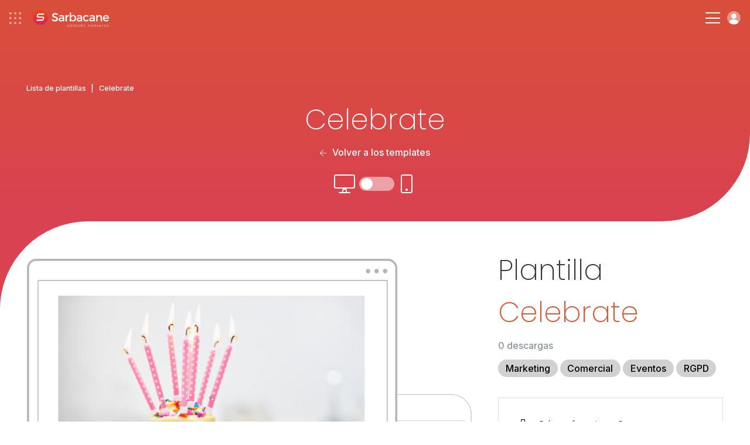

--- FILE ---
content_type: text/html; charset=UTF-8
request_url: https://www.sarbacane.com/es/plantilla-mailing/celebrate
body_size: 10655
content:
	<!DOCTYPE html>
	<html lang="ES" xmlns:og="http://opengraphprotocol.org/schema/" xmlns:fb="http://www.facebook.com/2008/fbml">
		<head>
			<!-- Metas + CSS -->
			<link rel="icon" href="/favicon.ico?v=1.0">
			<link rel="apple-touch-icon" sizes="180x180" href="https://www.sarbacane-cdn.com/favicon/apple-touch-icon.png">
			<link rel="icon" type="image/png" sizes="32x32" href="https://www.sarbacane-cdn.com/favicon/favicon-32x32.png">
			<link rel="icon" type="image/png" sizes="16x16" href="https://www.sarbacane-cdn.com/favicon/favicon-16x16.png">
			<link rel="manifest" href="https://www.sarbacane-cdn.com/favicon/site.webmanifest">
			<!-- METAS -->
<script type="text/javascript" src="https://www.sarbacane-cdn.com/js/addImageDimensions.js?v=20251203"></script>
<meta http-equiv="Content-Type" content="text/html;charset=UTF-8">
<meta name="google-site-verification" content="guufe_K03-Ld-APjlafxuaBbgpfgqeHgyBBefXfbKu4"/>
<title>Celebrate - Plantilla mailing de descarga gratuita</title>
<meta name="description" content="Celebrate es un plantilla mailing profesional que se puede personalizar gratuitamente en Sarbacane. Docenas de {siloplural} disponibles."/>
<meta name="viewport" content="width=device-width, initial-scale=1.0">
<meta name="theme-color" content="#222222">
<meta property="og:image" content="https://www.sarbacane-cdn.com/img/logo/opengraph-img.png"/>
<meta property="og:image:secure_url" content="https://www.sarbacane-cdn.com/img/logo/opengraph-img.png"/>
<meta property="og:title" content="Celebrate - Plantilla mailing de descarga gratuita"/>
<meta property="og:description" content="Celebrate es un plantilla mailing profesional que se puede personalizar gratuitamente en Sarbacane. Docenas de {siloplural} disponibles."/>
<meta property="og:locale" content="es_ES"/>
<meta property="og:type" content="website"/>
<meta property="og:url" content="https://www.sarbacane.com/es/plantilla-mailing/celebrate"/>
<meta property="og:site_name" content="Sarbacane"/>
<meta name="twitter:image" content="https://www.sarbacane-cdn.com/img/logo/opengraph-img.png"/>
<meta name="twitter:title" content="Celebrate - Plantilla mailing de descarga gratuita"/>
<meta name="twitter:description" content="Celebrate es un plantilla mailing profesional que se puede personalizar gratuitamente en Sarbacane. Docenas de {siloplural} disponibles."/>
<meta name="twitter:card" content="summary"/>
<meta name="google-site-verification" content="DG6huETNkIpTa2wdeN2JpG04Poj65UftGmw-P8uVkn0"/>

<!-- HrefLang -->




	

	

	

	
	

<link rel="dns-prefetch" href="https://www.sarbacane-cdn.com"/>
<link
rel="dns-prefetch" href="//www.googletagmanager.com"/>

<!-- Canonical -->
	<link rel="canonical" href="https://www.sarbacane.com/es/plantilla-mailing/celebrate"/>

<!-- Css suite -->
	<!-- Css sunrise -->
	<link rel="stylesheet" type="text/css" href="https://www.sarbacane-cdn.com/css/style.css?v=20251203">

			<!-- Old css custom -->
		<link rel="stylesheet" href="https://www.sarbacane-cdn.com/css/templates-tag.min.20251203.css" type="text/css">
	<!-- Libs CSS --><link rel="stylesheet" href="https://unpkg.com/aos@2.3.1/dist/aos.css?v=20251203"><link rel="stylesheet" type="text/css" href="https://cdnjs.cloudflare.com/ajax/libs/fancybox/3.5.7/jquery.fancybox.min.css?v=20251203"><link rel="stylesheet" href="https://cdnjs.cloudflare.com/ajax/libs/slick-carousel/1.8.1/slick.min.css?v=20251203"><link rel="stylesheet" href="https://cdnjs.cloudflare.com/ajax/libs/Swiper/9.2.0/swiper-bundle.css?v=20251203">
		</head>

		<body data-webp=webp class="ES">
							<!-- Header -->
							
<!-- Header desk -->
<header id="header" class="p-4 flex items-center justify-between " data-darkheader="">
	<div
		class="flex items-center">


		<!-- Bento & logo -->
		<div class="flex items-center mr-4 lg:mr-6 xxl:mr-12">
							<img alt="menu bento" class="ico-bento mr-4" src="https://www.sarbacane-cdn.com/img/icone/menu-bento.svg">
										<a class="flex" href="https://www.sarbacane.com/es">
					<img src="https://www.sarbacane-cdn.com/img/header/sarbacaneFR-white.svg" alt="Logotipo de Sarbacane" class="header-logo ml-1"/>
				</a>
					</div>

		<!-- Nav -->
		<div class="menu-item">
			<p class="nav-item target-submenu" data-menu="subMenu-fonctionnalites">Funcionalidades</p>
		</div>

					<a href="//www.sarbacane.com/es/precio#suite" class="nav-item link-animate ml-4 mr-4 lg:ml-6 lg:mr-6 xxl:ml-12 xxl:mr-12">Tarifas</a>
		
		<div class="menu-item mr-4 lg:mr-6 xxl:mr-12">
			<p class="nav-item target-submenu" data-menu="subMenu-why">Por qué Sarbacane</p>
		</div>

		<div class="menu-item">
			<p class="nav-item target-submenu" data-menu="subMenu-ressources">Recursos</p>
		</div>

		<a href="//www.sarbacane.com/es/contacto" class="nav-item link-animate ml-4 lg:ml-6 xxl:ml-12">Contáctenos</a>
	</div>

	<div class="flex items-center">

					<a class="tel link-animate gaPhone" href="tel:+34932203627">+34 932 20 36 27</a>
		
														<button onclick="return showCalendly('https://calendly.com/sarbacane_commerce/ofertas?utm_source=site&utm_medium=menu&utm_campaign=header_Main/index', event)" class="btn btn-white ml-3">Solicita una demo</button>
				

			
		
					<a style="width: auto;" href="" class="btn btn-blue w-full btn-create-account flex ml-3">Crear una cuenta</a>
			<a class="btn-login login flex ml-3" href="https://account.sarbacane.com/auth/login"><img src="https://www.sarbacane-cdn.com/img/icone/picto-profil.svg" alt="Inicia sesión aquí"></a>
			</div>
</header>

<!-- Submenus -->
<div id="subMenu-fonctionnalites" class="sub-menu sub-menu-fonctionnalites flex">
	<div class="sub-menu-fonctionnalites__usages w-3/10 p-4 xl:px-8 xl:pb-8 xxl:px-16 xxl:pb-10">
		<span>Usos</span>
		<div class="usages__item">
			<img src="https://www.sarbacane-cdn.com/img/header/email-marketing.svg" alt="Email Marketing">
			<a href="/es/correo-masivo">Email Marketing</a>
		</div>
		<div class="usages__item">
			<img src="https://www.sarbacane-cdn.com/img/header/sms-marketing.svg" alt="SMS marketing">
			<a href="//www.sarbacane.com/es/sms-marketing">SMS marketing</a>
		</div>
		<div class="usages__item">
			<img src="https://www.sarbacane-cdn.com/img/header/sms-transactionnels.svg" alt="SMS transaccionales">
			<a href="//www.sarbacane.com/es/sms-transaccionales">SMS transaccionales</a>
		</div>
		<div class="usages__item">
			<img src="https://www.sarbacane-cdn.com/img/header/marketing-automation.svg" alt="Marketing automation">
			<a href="//www.sarbacane.com/es/marketing-automation">Marketing automation</a>
		</div>
		<div class="usages__item">
			<img src="https://www.sarbacane-cdn.com/img/header/prospection-commerciale.svg" alt="Prospección comercial">
			<a href="//www.sarbacane.com/es/prospeccion">Prospección comercial</a>
		</div>
		<div class="usages__item">
			<img src="https://www.sarbacane-cdn.com/img/header/email-transactionnels.svg" alt="E-mails transaccionales">
			<a href="//www.sarbacane.com/es/email-transaccional">E-mails transaccionales</a>
		</div>
		<div class="usages__item">
			<img src="https://www.sarbacane-cdn.com/img/header/identite-visuelle.svg" alt="Identidad visual">
			<a href="//www.sarbacane.com/es/identidad-visual">Identidad visual</a>
		</div>
	</div>

	<div class="sub-menu-fonctionnalites__produits w-4/10 p-4 xl:px-8 xl:pb-8 xxl:pb-10">
		<span>Soluciones</span>

		<div class="flex flex-wrap border-products">

			<a href="//www.sarbacane.com/es/software-de-marketing" class="flex items-center w-1/2 mb-3">
				<img class="img-product" src="https://www.sarbacane-cdn.com/img/home/logo-suite.svg" alt="Suite">
				<div>
					<p class="product-title">Suite</p>
					<p>Todo para su comunicación digital</p>
				</div>
			</a>

			<a href="//www.sarbacane.com/es/software-de-marketing/forms" class="flex items-center w-1/2 mb-3">
				<img class="img-product" src="https://www.sarbacane-cdn.com/img/home/logo-forms.svg" alt="Forms">
				<div>
					<p class="product-title">Forms</p>
					<p>Formularios y cuestionarios</p>
				</div>
			</a>

			<a href="//www.sarbacane.com/es/software-de-marketing/campaigns" class="flex items-center w-1/2 mb-3">
				<img class="img-product" src="https://www.sarbacane-cdn.com/img/home/logo-campaigns.svg" alt="Campaigns">
				<div>
					<p class="product-title">Campaigns</p>
					<p>Emailing, SMS y Automatización</p>
				</div>
			</a>

			<a href="//www.sarbacane.com/es/landing" class="flex items-center w-1/2 mb-3">
				<img class="img-product" src="https://www.sarbacane-cdn.com/img/home/logo-pages.svg" alt="Landing pages">
				<div>
					<p class="product-title">Landing pages</p>
					<p>Creación de páginas web</p>
				</div>
			</a>

			<a href="//www.sarbacane.com/es/software-de-marketing/engage" class="flex items-center w-1/2 mb-3">
				<img class="img-product" src="https://www.sarbacane-cdn.com/img/home/logo-engage.svg" alt="Engage">
				<div>
					<p class="product-title">Engage</p>
					<p>Prospección automatizada</p>
				</div>
			</a>

			<a href="//www.sarbacane.com/es/software-de-marketing/contacts" class="flex items-center w-1/2 mb-3">
				<img class="img-product" src="https://www.sarbacane-cdn.com/img/home/logo-contacts.svg" alt="Contactos">
				<div>
					<p class="product-title">Contactos</p>
					<p>Gestión centralizada de contactos</p>
				</div>
			</a>

			<a href="//www.sarbacane.com/es/chat" class="flex items-center w-1/2 mb-3">
				<img class="img-product" src="https://www.sarbacane-cdn.com/img/home/logo-chat.svg" alt="Chat">
				<div>
					<p class="product-title">Chat</p>
					<p>Livechat y Chatbot</p>
				</div>
			</a>

			<a href="//www.sarbacane.com/es/software-de-marketing/sendkit" class="flex items-center w-1/2 mb-3">
				<img class="img-product" src="https://www.sarbacane-cdn.com/img/home/logo-sendkit.svg" alt="sendkit">
				<div>
					<p class="product-title">Sendkit</p>
					<p>Emails y SMS transaccionales</p>
				</div>
			</a>

			<a href="//www.sarbacane.com/es/software-de-marketing/studio" class="flex items-center w-1/2 mb-3">
				<img class="img-product" src="https://www.sarbacane-cdn.com/img/home/logo-studio.svg" alt="studio">
				<div>
					<p class="product-title">Studio</p>
					<p>Creación de plantillas</p>
				</div>
			</a>
		</div>
		<div class="flex flex-wrap">
							<a href="https://www.signitic.com/en?utm_source=sarbacane" target="_blank" class="flex items-center w-1/2 mb-3">
					<img class="img-product" src="https://www.sarbacane-cdn.com/img/header/signitic.svg" alt="Signitic">
					<div>
						<p class="product-title product-external-link">Signitic</p>
						<p>Firmas de correo electrónico</p>
					</div>
				</a>

				<a href="https://www.nocrm.io?utm_source=sarbacane" target="_blank" class="flex items-center w-1/2 mb-3">
					<img class="img-product" src="https://www.sarbacane-cdn.com/img/header/nocrm.svg" alt="noCRM">
					<div>
						<p class="product-title product-external-link">noCRM</p>
						<p>Prospección comercial</p>
					</div>
				</a>
					</div>
	</div>

	<div class="sub-menu-fonctionnalites__go-further w-4/10 p-4 xl:px-8 xl:pb-8 xxl:px-16 xxl:pb-10 bg-grey">
		<span>Para explorar más...</span>
		<div class="flex items-center">
			<img class="pr-2 xl:pr-4 xxl:pr-6" src="https://www.sarbacane-cdn.com/img/header/visuel-sarbacane-IA.webp" alt="Funciones inteligentes">
			<div class="pl-2 xl:pl-4 xxl:pl-6">
				<p class="go-further-subtitle">Funcionalidades inteligentes</p>
				<p>La suite Sarbacane integra funciones de inteligencia artificial diseñadas para optimizar cada fase de sus campañas de marketing, desde su creación hasta el seguimiento posterior al envío.</p>
									<a href="//www.sarbacane.com/es/inteligencia-artificial" class="btn btn-blue hidden xxlblock">Descubrir Sarbacane IA</a>
							</div>
		</div>
		<div class="flex items-center justify-center mt-6 xxlhidden">
							<a href="//www.sarbacane.com/es/inteligencia-artificial" class="btn btn-blue">Descubrir Sarbacane IA</a>
					</div>
	</div>
</div>

<div id="subMenu-why" class="sub-menu sub-menu-why flex">

	<div class="sub-menu-why__solutions w-1/3 p-4 xl:px-8 xl:pb-8 xxl:px-16 xxl:pb-10 flex flex-col justify-between">
		<div>
			<span>Para su sector de actividad</span>
			<div class='flex'>
				<div class="w-1/2 pr-4">
					<div class="solutions__item">
						<img src="https://www.sarbacane-cdn.com/img/header/secteur-public.svg" alt="Sector público">
						<a href="//www.sarbacane.com/es/insititucion-publica">Sector público</a>
					</div>
					<div class="solutions__item">
						<img src="https://www.sarbacane-cdn.com/img/header/e-commerce.svg" alt="E-commerce">
						<a href="//www.sarbacane.com/es/ecommerce">E-commerce</a>
					</div>
					<div class="solutions__item">
						<img src="https://www.sarbacane-cdn.com/img/header/automobile.svg" alt="Automóvil">
						<a href="//www.sarbacane.com/es/automovil">Automóvil</a>
					</div>
					<div class="solutions__item">
						<img src="https://www.sarbacane-cdn.com/img/header/agences.svg" alt="Agencias">
						<a href="//www.sarbacane.com/es/agencia">Agencias</a>
					</div>
					<div class="solutions__item">
						<img src="https://www.sarbacane-cdn.com/img/header/sante.svg" alt="Salud">
						<a href="//www.sarbacane.com/es/salud">Salud</a>
					</div>
				</div>
				<div class="w-1/2 pl-4">
					<div class="solutions__item">
						<img src="https://www.sarbacane-cdn.com/img/header/tourisme.svg" alt="Turismo">
						<a href="//www.sarbacane.com/es/turismo">Turismo</a>
					</div>
					<div class="solutions__item">
						<img src="https://www.sarbacane-cdn.com/img/header/enseignement.svg" alt="Educación">
						<a href="//www.sarbacane.com/es/educacion">Educación</a>
					</div>
				</div>
			</div>
		</div>
	</div>

	<div class="sub-menu-why__about w-1/3 pr-4 xl:pr-8 xl:py-8 xxl:pr-16 xxl:py-10 flex flex-col justify-between">
		<div>
			<div class='flex'>
				<div class="w-1/2 pr-4">
											<a href="//www.sarbacane.com/es/por-que-sarbacane" class="about__item">
							<p class="title">¿Por qué elegir Sarbacane?</p>
							<p class="desc">El socio preferido para el éxito de su organización</p>
						</a>
										<a href="//www.sarbacane.com/es/acerca/empresa" class="about__item">
						<p class="title">¿Quiénes somos?</p>
						<p class="desc">Un equipo apasionado al servicio de la innovación</p>
					</a>
											<a href="//www.sarbacane.com/es/servicios" class="about__item">
							<p class="title">Nuestros servicios</p>
							<p class="desc">Consejos, acompañamiento y servicios a la carta</p>
						</a>
									</div>
				<div class="w-1/2 pl-4">
											<a href="//www.sarbacane.com/es/ofertas" class="about__item">
							<p class="title">Nuestros acompañamientos</p>
							<p class="desc">3 niveles de acompañamiento adaptados a sus ambiciones</p>
						</a>
					
					
					<a href="//www.sarbacane.com/es/rgpd" class="about__item">
						<p class="title">RGPD</p>
						<p class="desc">Todo lo que necesita saber sobre la protección de datos</p>
					</a>
				</div>
			</div>
		</div>
	</div>

	<div class="sub-menu-why__testimonials w-1/3 p-4 xl:px-8 xl:pb-8 xxl:px-16 xxl:pb-10 bg-grey">
		<span>Nuestros clientes nos recomiendan</span>
		<div class="flex">
			<div class="testimonials__left w-4/10 pr-6 xxxl:pr-8">
				<img src="https://www.sarbacane-cdn.com/img/header/stars.svg" alt="Calificación 4,5/5">
				<p>Sarbacane es valorada
					<strong>4.5/5</strong>
					por nuestros clientes en Avis Vérifiés, Google y Trustpilot</p>
			</div>
			<div class="testimonials__right w-6/10 pl-6 xxxl:pl-8">
				<p class="italic">"Relación calidad-precio, flexibilidad de integración y uso, documentación completa, rapidez de respuesta: ¡todo está ahí!"</p>
				<p>
					<strong>Louise HERAUT, Le Fourgon</strong>
				</p>
									<a href="" class="btn-create-account btn btn-blue">Probar Sarbacane</a>
							</div>
		</div>
	</div>
</div>

<div id="subMenu-ressources" class="sub-menu sub-menu-ressources flex">
	<div class="sub-menu-ressources__content w-1/3 p-4 xl:px-8 xl:pb-8 xxl:px-16 xxl:pb-10">
		<span>Contenidos en línea</span>
				<a href="/es/libros-blancos">
			<img src="https://www.sarbacane-cdn.com/img/header/livres-blancs.svg" alt="Libros blancos">
			<div>
				<p class="title">Libros blancos</p>
				<p class="desc">Ebooks gratuitos para descargar</p>
			</div>
		</a>
		<a href="//www.sarbacane.com/es/webinars">
			<img src="https://www.sarbacane-cdn.com/img/header/webinars.svg" alt="Webinars">
			<div>
				<p class="title">Webinars</p>
				<p class="desc">Nuestros webinars disponibles en repetición</p>
			</div>
		</a>
	</div>

	<div class="sub-menu-ressources__help w-1/3 p-4 xl:px-8 xl:pb-8 xxl:px-16 xxl:pb-10">
		<span>Ayuda de uso</span>

                    <a target="_blank" href="https://help.sarbacane.com/es/suite/" class="gaHelpCenter">
                <img src="https://www.sarbacane-cdn.com/img/header/centre-aide.svg" alt="Centro de ayuda">
                <div>
                    <p class="title">Centro de recursos</p>
                    <p class="desc">Las respuestas a todas sus preguntas</p>
                </div>
            </a>
        
		<a href="/es/videos">
			<img src="https://www.sarbacane-cdn.com/img/header/tutoriels.svg" alt="Tutoriales">
			<div>
				<p class="title">Tutoriales</p>
				<p class="desc">Domine Sarbacane con nuestros tutoriales en vídeo</p>
			</div>
		</a>

					<a href="//www.sarbacane.com/es/formaciones">
				<img src="https://www.sarbacane-cdn.com/img/header/formations.svg" alt="Formaciones">
				<div>
					<p class="title">Formaciones</p>
					<p class="desc">Desarrolle sus habilidades en marketing</p>
				</div>
			</a>
		
		<div class="flex items-center justify-end">
			<a href="//www.sarbacane.com/es/recursos-newsletter" class="btn-arrow-blue">Ver todos nuestros recursos</a>
		</div>
	</div>

	<div class="sub-menu-ressources__services bg-grey w-1/3 p-4 xl:px-8 xl:pb-8 xxl:px-16 xxl:pb-10">
		<span>Servicios a la carta</span>
					<a href="//www.sarbacane.com/es/servicios#graphique" class="anchor-service">
				<img src="https://www.sarbacane-cdn.com/img/header/prestations-graphiques.svg" alt="Servicios gráficos">
				<div>
					<p class="title">Servicios gráficos</p>
					<p class="desc">Confía tus creaciones gráficas a expertos</p>
				</div>
			</a>

			<a href="//www.sarbacane.com/es/servicios#carte" class="anchor-service">
				<img src="https://www.sarbacane-cdn.com/img/header/services-carte.svg" alt="Servicios a la carta">
				<div>
					<p class="title">Servicios a la carta</p>
					<p class="desc">Acompáñese desde el análisis de su necesidad hasta el envío</p>
				</div>
			</a>

			<a href="//www.sarbacane.com/es/servicios#delivrabilite" class="anchor-service">
				<img src="https://www.sarbacane-cdn.com/img/header/prestations-delivrabilite.svg" alt="Servicios de entregabilidad">
				<div>
					<p class="title">Servicios de entregabilidad</p>
					<p class="desc">Optimice la entregabilidad de sus comunicaciones</p>
				</div>
			</a>

			<div class="flex items-center justify-end">
				<a href="//www.sarbacane.com/es/servicios" class="btn-arrow-blue">Ver todos nuestros servicios</a>
			</div>
			</div>
</div>

<!-- Header resp -->
<header
	id="headerResp" class="p-4 flex items-center justify-between " data-darkheader="">

	<!-- Bento & logo -->
	<div class="flex items-center">
					<img alt="menu-bento" class="ico-bento mr-4" src="https://www.sarbacane-cdn.com/img/icone/menu-bento.svg">
							<a class="flex" href="https://www.sarbacane.com/es">
				<img src="https://www.sarbacane-cdn.com/img/header/sarbacaneFR-white.svg" alt="Logotipo de Sarbacane" class="header-logo ml-1"/>
			</a>
			</div>


	<div class="flex items-center">

		<div class="hamburger-menu">
			<div class="bar-top"></div>
			<div class="bar-middle"></div>
			<div class="bar-bottom"></div>
		</div>

		<a class="btn-login login flex ml-3" href="https://account.sarbacane.com/auth/login"><img src="https://www.sarbacane-cdn.com/img/icone/picto-profil.svg" alt="Inicia sesión aquí"></a>
	</div>

	<div id="menuResp" class="flex flex-col justify-between">
		<div class="p-4">

			<div class="flex items-center justify-between mb-10">
				<div class="flex items-center">
											<img alt="menu bento" class="ico-bento mr-4" src="https://www.sarbacane-cdn.com/img/ico-bento.svg"></img>
								<a class="flex" href="http://www.sarbacane.com">
					<img alt="logo sarbacane" src="https://www.sarbacane-cdn.com/img/logo/sarbacane-grey.svg" alt="Logo Sarbacane" class="header-logo"/>
				</a>
			</div>
			<img alt="close menu" id="closeMenu" src="https://www.sarbacane-cdn.com/img/icone/close-black.svg"></img>
	</div>

	<span class="link-bold" href="">
		<strong>Funcionalidades</strong>
	</span>
	<span class="menu-accordion-trigger">Usos</span>
	<div class="menu-accordion-panel">
		<div class="flex flex-col pb-8 ml-8">
			<div class="usages__item">
				<img src="https://www.sarbacane-cdn.com/img/header/email-marketing.svg" alt="Email Marketing">
				<a href="/es/correo-masivo">Email Marketing</a>
			</div>
			<div class="usages__item">
				<img src="https://www.sarbacane-cdn.com/img/header/sms-marketing.svg" alt="SMS marketing">
				<a href="//www.sarbacane.com/es/sms-marketing">SMS marketing</a>
			</div>
			<div class="usages__item">
				<img src="https://www.sarbacane-cdn.com/img/header/sms-transactionnels.svg" alt="SMS transaccionales">
				<a href="//www.sarbacane.com/es/sms-transaccionales">SMS transaccionales</a>
			</div>
			<div class="usages__item">
				<img src="https://www.sarbacane-cdn.com/img/header/marketing-automation.svg" alt="Marketing automation">
				<a href="//www.sarbacane.com/es/marketing-automation">Marketing automation</a>
			</div>
			<div class="usages__item">
				<img src="https://www.sarbacane-cdn.com/img/header/prospection-commerciale.svg" alt="Prospección comercial">
				<a href="//www.sarbacane.com/es/prospeccion">Prospección comercial</a>
			</div>
			<div class="usages__item">
				<img src="https://www.sarbacane-cdn.com/img/header/email-transactionnels.svg" alt="E-mails transaccionales">
				<a href="//www.sarbacane.com/es/email-transaccional">E-mails transaccionales</a>
			</div>
			<div class="usages__item">
				<img src="https://www.sarbacane-cdn.com/img/header/identite-visuelle.svg" alt="Identidad visual">
				<a href="//www.sarbacane.com/es/identidad-visual">Identidad visual</a>
			</div>
		</div>
	</div>

	<span class="menu-accordion-trigger">Soluciones</span>
	<div class="menu-accordion-panel">
		<div class="flex flex-col pb-8 ml-8">

			<a href="//www.sarbacane.com/es/software-de-marketing" class="flex items-center mb-1">
				<img class="img-product pr-3" src="https://www.sarbacane-cdn.com/img/home/logo-suite.svg" alt="Suite">
				<p>
					<strong>Suite</strong>
				</p>
			</a>

			<a href="//www.sarbacane.com/es/software-de-marketing/engage" class="flex items-center mb-1">
				<img class="img-product pr-3" src="https://www.sarbacane-cdn.com/img/home/logo-engage.svg" alt="Engage">
				<p>
					<strong>Engage</strong>
				</p>
			</a>

			<a href="//www.sarbacane.com/es/software-de-marketing/contacts" class="flex items-center mb-1">
				<img class="img-product pr-3" src="https://www.sarbacane-cdn.com/img/home/logo-contacts.svg" alt="Contactos">
				<p>
					<strong>Contactos</strong>
				</p>
			</a>

			<a href="//www.sarbacane.com/es/software-de-marketing/campaigns" class="flex items-center mb-1">
				<img class="img-product pr-3" src="https://www.sarbacane-cdn.com/img/home/logo-campaigns.svg" alt="Campaigns">
				<p>
					<strong>Campaigns</strong>
				</p>
			</a>

			<a href="//www.sarbacane.com/es/chat" class="flex items-center mb-1">
				<img class="img-product pr-3" src="https://www.sarbacane-cdn.com/img/home/logo-chat.svg" alt="Chat">
				<p>
					<strong>Chat</strong>
				</p>
			</a>

			<a href="//www.sarbacane.com/es/software-de-marketing/sendkit" class="flex items-center mb-1">
				<img class="img-product pr-3" src="https://www.sarbacane-cdn.com/img/home/logo-sendkit.svg" alt="Sendkit">
				<p>
					<strong>Sendkit</strong>
				</p>
			</a>

			<a href="//www.sarbacane.com/es/software-de-marketing/forms" class="flex items-center mb-1">
				<img class="img-product pr-3" src="https://www.sarbacane-cdn.com/img/home/logo-forms.svg" alt="Forms">
				<p>
					<strong>Forms</strong>
				</p>
			</a>

			<a href="//www.sarbacane.com/es/landing" class="flex items-center mb-1">
				<img class="img-product pr-3" src="https://www.sarbacane-cdn.com/img/home/logo-pages.svg" alt="Landing pages">
				<p>
					<strong>Landing pages</strong>
				</p>
			</a>

			<a href="//www.sarbacane.com/es/software-de-marketing/studio" class="flex items-center">
				<img class="img-product pr-3" src="https://www.sarbacane-cdn.com/img/home/logo-studio.svg" alt="Studio">
				<p>
					<strong>Studio</strong>
				</p>
			</a>

			<a href="https://www.signitic.com/en?utm_source=sarbacane" class="flex items-center">
				<img class="img-product pr-3" src="https://www.sarbacane-cdn.com/img/header/signitic.svg" alt="Signitic">
				<p class="product-external-link">
					<strong>Signitic</strong>
				</p>
			</a>
		</div>
		</div>
        <span class="menu-accordion-trigger">Ayuda de uso</span>
        <div class="menu-accordion-panel">
            <div class="flex flex-col pb-8 ml-8">
                                    <a href="https://help.sarbacane.com/es/suite/" class="gaHelpCenter link-animate">Centro de recursos</a>
                                <a href="/es/videos" class="link-animate">Tutoriales</a>
                                    <a class="link-animate" href="//www.sarbacane.com/es/formaciones">Formaciones</a>
                            </div>    
        </div>

	<span class="link-bold" href="">
		<strong>Por qué Sarbacane</strong>
	</span>
	<span class="menu-accordion-trigger">Para su sector de actividad</span>
	<div class="menu-accordion-panel">
		<div class="flex flex-col pb-8 ml-8">
			<div class="solutions__item">
				<img src="https://www.sarbacane-cdn.com/img/header/secteur-public.svg" alt="Sector público">
				<a href="//www.sarbacane.com/es/insititucion-publica">Sector público</a>
			</div>
			<div class="solutions__item">
				<img src="https://www.sarbacane-cdn.com/img/header/e-commerce.svg" alt="E-commerce">
				<a href="//www.sarbacane.com/es/ecommerce">E-commerce</a>
			</div>
			<div class="solutions__item">
				<img src="https://www.sarbacane-cdn.com/img/header/automobile.svg" alt="Automóvil">
				<a href="//www.sarbacane.com/es/automovil">Automóvil</a>
			</div>
			<div class="solutions__item">
				<img src="https://www.sarbacane-cdn.com/img/header/agences.svg" alt="Agencias">
				<a href="//www.sarbacane.com/es/agencia">Agencias</a>
			</div>
			<div class="solutions__item">
				<img src="https://www.sarbacane-cdn.com/img/header/sante.svg" alt="Salud">
				<a href="//www.sarbacane.com/es/salud">Salud</a>
			</div>
			<div class="solutions__item">
				<img src="https://www.sarbacane-cdn.com/img/header/tourisme.svg" alt="Turismo">
				<a href="//www.sarbacane.com/es/turismo">Turismo</a>
			</div>
			<div class="solutions__item">
				<img src="https://www.sarbacane-cdn.com/img/header/enseignement.svg" alt="Educación">
				<a href="//www.sarbacane.com/es/educacion">Educación</a>
			</div>
		</div>
	</div>

	<span class="menu-accordion-trigger">Acerca de nosotros</span>
	<div class="menu-accordion-panel">
		<div class="flex flex-col pb-8 ml-8">
							<a href="//www.sarbacane.com/es/por-que-sarbacane" class="link-animate">¿Por qué elegir Sarbacane?</a>
						<a href="//www.sarbacane.com/es/acerca/empresa" class="link-animate">¿Quiénes somos?</a>
							<a href="//www.sarbacane.com/es/servicios" class="link-animate">Nuestros servicios</a>
				<a href="//www.sarbacane.com/es/ofertas" class="link-animate">Nuestros acompañamientos</a>
									<a href="//www.sarbacane.com/es/rgpd" class="link-animate">RGPD</a>
		</div>
	</div>

	<span class="link-bold" href="">
		<strong>Recursos</strong>
	</span>
	<span class="menu-accordion-trigger">Contenido en línea</span>
	<div class="menu-accordion-panel">
		<div class="flex flex-col pb-8 ml-8">
			<a href="/es/libros-blancos" class="link-animate">Libros blancos</a>


			<a href="//www.sarbacane.com/es/webinars" class="link-animate">Webinars</a>
		</div>
	</div>

	<span class="menu-accordion-trigger">Ayuda de uso</span>
	<div class="menu-accordion-panel">
		<div class="flex flex-col pb-8 ml-8">
							<a href="https://help.sarbacane.com/es/suite/" class="gaHelpCenter link-animate">Centro de recursos</a>
						<a href="/es/videos" class="link-animate">Tutoriales</a>
							<a class="link-animate" href="//www.sarbacane.com/es/formaciones">Formaciones</a>
					</div>
	</div>

	<span class="menu-accordion-trigger">Servicios a la carta</span>
	<div class="menu-accordion-panel">
		<div class="flex flex-col pb-8 ml-8">
							<a class="link-animate anchor-service" href="//www.sarbacane.com/es/servicios#graphique">Servicios gráficos</a>
				<a class="link-animate anchor-service" href="//www.sarbacane.com/es/servicios#carte">Servicios a la carta</a>
				<a class="link-animate anchor-service" href="//www.sarbacane.com/es/servicios#delivrabilite">Servicios de entregabilidad</a>
					</div>
	</div>


			<a href="//www.sarbacane.com/es/precio#suite" class="link-bold link-animate">
			<strong>Tarifas</strong>
		</a>
	
	<a class="link-bold link-animate" href="//www.sarbacane.com/es/contacto">
		<strong>Contáctenos</strong>
	</a>

					<a class="tel link-animate gaPhone" href="tel:+34932203627">+34 932 20 36 27</a>
		
	<div class="p-4 flex flex-col items-center justify-center">

														<button onclick="return showCalendly('https://calendly.com/sarbacane_commerce/ofertas?utm_source=site&utm_medium=menu&utm_campaign=header_Main/index', event)" class="btn btn-transparent mb-3 w-full">Solicita una demo</button>
							

		
					<a  href="" class="btn btn-blue w-full btn-create-account">Crear una cuenta</a>
		

	</div>
</div></div></header><!-- BENTO SUITE --><div id="bento-menu" class="flex flex-col p-2">

<div class="flex flex-row justify-between pt-6 px-4">
	<img id="bento-icon" src="https://www.sarbacane-cdn.com/img/header/picto-bento.svg" alt="bento icon">
	<img id="bento-close" src="https://www.sarbacane-cdn.com/img/header/picto-bento-close.svg" alt="close">
</div>

<div id="bento-suite-products" class="flex flex-col justify-between">
	<div class="flex flex-col">
		<p id="bento-suite-title">Sarbacane Suite</p>
		<ul>
			<li>
				<a id="bento-contacts" href="//www.sarbacane.com/es/software-de-marketing/contacts">
					<img src="https://www.sarbacane-cdn.com/img/header/logo-contacts.svg" alt="Contacts">
					<p>Contacts</p><img class="chevron" src="https://www.sarbacane-cdn.com/img/header/icon-chevron.svg" alt="chevron"></a>
			</li>
		</li>
		<li>
			<a id="bento-campaigns" href="//www.sarbacane.com/es/software-de-marketing/campaigns">
				<img src="https://www.sarbacane-cdn.com/img/header/logo-campaigns.svg" alt="Campaigns">
				<p>Campaigns</p><img class="chevron" src="https://www.sarbacane-cdn.com/img/header/icon-chevron.svg" alt="chevron"></a>
		</li>
	</li>
	<li>
		<a id="bento-sendkit" href="//www.sarbacane.com/es/software-de-marketing/sendkit">
			<img src="https://www.sarbacane-cdn.com/img/header/logo-sendkit.svg" alt="Sendkit">
			<p>Sendkit</p><img class="chevron" src="https://www.sarbacane-cdn.com/img/header/icon-chevron.svg" alt="chevron"></a>
	</li>
</li>
<li>
	<a id="bento-engage" href="//www.sarbacane.com/es/software-de-marketing/engage">
		<img src="https://www.sarbacane-cdn.com/img/header/logo-engage.svg" alt="Engage">
		<p>Engage</p><img class="chevron" src="https://www.sarbacane-cdn.com/img/header/icon-chevron.svg" alt=""></a>
</li></li><li>
<a id="bento-chat" href="//www.sarbacane.com/es/chat">
	<img src="https://www.sarbacane-cdn.com/img/header/logo-chat.svg" alt="Chat">
	<p>Chat</p><img class="chevron" src="https://www.sarbacane-cdn.com/img/header/icon-chevron.svg" alt="chevron"></a></li></li><li><a id="bento-studio" href="//www.sarbacane.com/es/software-de-marketing/studio">
<img src="https://www.sarbacane-cdn.com/img/header/logo-studio.svg" alt="Studio" style="max-width:45px">
<p>Studio</p><img class="chevron" src="https://www.sarbacane-cdn.com/img/header/icon-chevron.svg" alt="chevron"></a></li></li><li><a id="bento-pages" href="//www.sarbacane.com/es/landing"><img src="https://www.sarbacane-cdn.com/img/header/logo-pages.svg" alt="Pages"><p>Pages</p><img class="chevron" src="https://www.sarbacane-cdn.com/img/header/icon-chevron.svg" alt="chevron"></a></li></li><li><a id="bento-forms" href="//www.sarbacane.com/es/software-de-marketing/forms"><img src="https://www.sarbacane-cdn.com/img/header/logo-forms.svg" alt="Forms"><p>Forms</p><img class="chevron" src="https://www.sarbacane-cdn.com/img/header/icon-chevron.svg" alt="chevron"></a></li></li></ul></div><div id="bento-group-positive"><a href="https://www.positive-group.com/" target="_blank"><p>A solution by</p><img src="https://www.sarbacane-cdn.com/img/header/logo-positiveEN.svg" alt="group positive"></a></div></div></div> 			
			<!-- Pages content -->
			
			

		<section id="template-details-head">
		<div class="contenu">
			<div class="ariane">
				<div class="contenu">
					<ul itemscope itemtype="https://schema.org/BreadcrumbList">
						<li itemprop="itemListElement" itemscope itemtype="https://schema.org/ListItem">
							<a itemprop="item" href="https://www.sarbacane.com/es/plantilla-mailing">
								<span itemprop="name">Lista de plantillas</span>
							</a>
							<meta itemprop="position" content="1"/>
							|
						</li>
						<li itemprop="itemListElement" itemscope itemtype="https://schema.org/ListItem">
							<a itemprop="item" class="selected" href="https://www.sarbacane.com/es/plantilla-mailing/celebrate">
								<span itemprop="name">Celebrate</span>
							</a>
							<meta itemprop="position" content="2"/>
						</li>
					</ul>
				</div>
			</div>
			<h1>Celebrate</h1>
			<div class="back">
				<a href="//www.sarbacane.com/es/plantilla-mailing">
					<i class="fal fa-arrow-left"></i>
					Volver a los templates</a>
			</div>
							<div class="switch-container">
					<div class="switch">
						<input type="radio" name="switch" id="switch-desktop" onclick="viewTemplate('desktop');"/>
						<input type="radio" name="switch" id="switch-phone" onclick="viewTemplate('phone');"/>

						<label for="switch-desktop">
							<i class="fal fa-desktop"></i>
						</label>
						<label for="switch-phone">
							<i class="fal fa-mobile"></i>
						</label>
						<span class="toggle"></span>
					</div>
				</div>
					</div>
	</section>

	<section id="template-details-content">
		<div class="details-template">
			<div class="contenu">
				<div class="grid_8">
					<div class="view-template">
						<div class="desk-template">
							<div>
																	<img class="template" src="https://www.sarbacane-cdn.com/emailbuilder/preview/1770-screen.jpg" alt="Templates Emailing Celebrate Sarbacane"/>
															</div>
						</div>
													<div class="phone-template opacity_anim">
								<div>
																			<img class="template" src="https://www.sarbacane-cdn.com/emailbuilder/preview/1770-mobile.jpg" alt="Templates Emailing Celebrate Sarbacane"/>
																	</div>
							</div>
											</div>
				</div>
				<div class="grid_4">
					<div class="content-sidebar">
						<h2>
							Plantilla<br/>
							<span class="txt-orange">Celebrate</span>
						</h2>
						<p class="nb-dl-template">
							0
														descargas
						</p>
																					<a href="/es/plantilla-mailing/marketing" class="tag">Marketing</a>
																												<a href="/es/plantilla-mailing/comercial" class="tag">Comercial</a>
																												<a href="/es/plantilla-mailing/eventos" class="tag">Eventos</a>
																												<a href="/es/plantilla-mailing/rgpd" class="tag">RGPD</a>
																			<p class="type-model"></p>
												<div class="bloc-obtenir">
							<h3>
								<i class="fal fa-download"></i>
								¿Cómo funciona?
							</h3>
							<p>
								Este modelo está disponible en el software de mailing de Sarbacane. Elige entre una gran variedad de templates y crea diseños únicos con tus colores, textos e imágenes...
							</p>
															<a href="https://account.sarbacane.com/auth/signup?prov=https://www.sarbacane.com/es/plantilla-mailing/celebrate?prov=template&id=1770" class="lien-none">
									<button class="mid-button orange">
										Crear una cuenta de prueba
									</button>
								</a>
													</div>
						<div class="bloc-compatibilite">
							<h3>Compatibilidad</h3>
							<ul>
																	<li>
										<i class="fal fa-bring-forward"></i>
										<p>
											Sarbacane EmailBuilder
											<a href="/es/correo-masivo/hacer">Saber más</a>
										</p>
									</li>
																									<li>
										<i class="fal fa-phone-laptop"></i>
										<p>Mobile responsive</p>
									</li>
																<li>
									<i class="fal fa-mail-bulk"></i>
									<p>
										Probada en los buzones más populares.
									</p>
								</li>
							</ul>
							<div class="clear"></div>
						</div>
					</div>
				</div>
				<div class="clear"></div>
			</div>
		</div>
	</section>

	<section id="template-details-webdesigners">
		<div class="contenu">
			<div class="grid_8">
				<p>Celebrate ha sido creado por nuestros diseñadores web especializados en marketing directo.<br />
Crea con plantillas mailing campañas personalizadas con Mailify.</p>
			</div>
			<div class="grid_4">
				<div class="button">
											<a href="//app.mailify.com" class="lien-none">
							<button class="big-button orange">Comenzar</button>
						</a>
									</div>
			</div>
			<div class="clear"></div>
		</div>
	</section>


			
				<!-- Footer -->
				<footer class="footer">

			<div class="footer__top">
			<div class="footer__top__container">
				<img class="logo-sarbacane" src="https://www.sarbacane-cdn.com/img/layout/footer/logo-sarbacane.svg" alt="Logotipo de Sarbacane">
				<div class="footer__top__container__inner">
					<div class="footer-block first">
						<span class="title">Una plataforma única</span>
						<p>Campañas de email y SMS marketing, formularios, encuestas, páginas de destino, chatbot y chat en vivo, CRM y gestión de contactos, prospección automatizada: lo acompañamos en el logro de sus objetivos de marketing.</p>
					</div>
																													
<div class="footer-block">
	<span class="title">Funcionalidades</span>
	<a class="link-animate" href="/es/software-de-marketing">Plataforma de marketing</a>
	<a class="link-animate" href="/es/correo-masivo/envio">Software de correo electrónico</a>
	<a class="link-animate" href="/es/correo-masivo">Emailing</a>
	<a class="link-animate" href="/es/sms-marketing">SMS Marketing</a>
	<a class="link-animate" href="/es/sms-transaccionales">SMS transaccionales</a>
	<a class="link-animate" href="/es/marketing-automation">Marketing Automation</a>
	<a class="link-animate" href="/es/prospeccion">Prospección comercial</a>
	<a class="link-animate" href="/es/email-transaccional">Emails transaccionales</a>
	<a class="link-animate" href="/es/inteligencia-artificial">IA funcionalidades </a>
</div>
															
<div class="footer-block">
	<span class="title">Enlaces útiles</span>
	<a class="link-animate" href="//www.sarbacane.com/es/recursos-newsletter">Ayuda y recursos</a>
	<a class="link-animate" href="//www.sarbacane.com/es/contacto">Contáctenos</a>
	<a class="link-animate" href="https://blog.sarbacane.com" target="_blank">Blog</a>

			<a class="link-animate" href="//www.sarbacane.com/es/servicios">Servicios</a>
		<a class="link-animate" href="//www.sarbacane.com/es/formaciones">Formaciones</a>
	
	<a class="link-animate" href="//www.sarbacane.com/es/plantilla-mailing">Plantillas de correo electrónico</a>

			<a class="link-animate" href="/es/correo-masivo/servicio/empresa">Definición de correo electrónico</a>
		<a class="link-animate" href="/es/newsletter/diseno/como">Definición de newsletters</a>
	

				

	<a class="link-animate" href="/es/extensiones-emailing">Conectar Sarbacane</a>
</div>
															
<div class="footer-block">
	<span class="title">Acerca de nosotros</span>

			<a class="link-animate" href="//www.sarbacane.com/es/por-que-sarbacane">Por qué Sarbacane</a>
	
	<a class="link-animate" href="/cas-clients">Nuestros clientes</a>

			<a class="link-animate" href="//www.sarbacane.com/es/ofertas">Nuestro acompañamiento</a>
	
	<a class="link-animate" href="/engagements">Nuestros compromisos</a>
	<a class="link-animate" href="//www.sarbacane.com/es/rgpd">Envío de correo electrónico y RGPD</a>
	<a class="link-animate" href="/comparatif">Sarbacane vs. la competencia</a>

			<a class="link-animate" href="https://www.positive-group.com/group" target="_blank">Sarbacane, una marca Positive</a>
		<a class="link-animate" href="https://www.positive-group.com/career" target="_blank">Trabaja con nosotros</a>
		<a class="link-animate" href="https://www.positive-group.com/press" target="_blank">Prensa</a>
	</div>
				</div>
			</div>
		</div>

		<div class="footer__mid">
			<div class="footer__mid__container">
				<span class="title">Suscribirse al boletín</span>
				<div class="footer__mid__container__inner">

					<form id="formNewsletter" class="footer-register-newsletter" method="POST">

						<div class="hidden">
															<div class="frc-captcha" data-sitekey="FCMLPQJGHF0KHLM7" data-lang="es"></div>
													</div>

						<input type="hidden" name="config_idSA" id="config_idSA" value="">
						<input type="hidden" name="langID" id="langID" value="3">
						<input type="hidden" id="todoNewsletter" name="todo" value="sendNewsletter"/>
						<input type="hidden" id="provNewsletter" name="prov" value="footer"/>

						<input type="email" id="emailNewsletter" name="email" placeholder="email@domaine.com" autocomplete="off">
						<button type="button" id="submitNewsletter">Inscribirse</button>

						<div id="loader" class="loader hidden">
							<svg xmlns="http://www.w3.org/2000/svg" viewbox="0 0 100 100" preserveaspectratio="xMidYMid" width="45" height="45" style="shape-rendering: auto; display: block; background: transparent;" xmlns:xlink="http://www.w3.org/1999/xlink">
								<g>
									<circle stroke-dasharray="164.93361431346415 56.97787143782138" r="35" stroke-width="10" stroke="#4186cb" fill="none" cy="50" cx="50">
										<animateTransform keytimes="0;1" values="0 50 50;360 50 50" dur="1s" repeatcount="indefinite" type="rotate" attributename="transform"></animateTransform>
									</circle>
									<g></g>
								</g>
							</svg>
						</div>
					</form>

					<div class="footer-register-messages hidden" id="form-messages">
						<p id="news-confirmation-register" class="hidden newsletter-alert success">
							Gracias por suscribirte a la newsletter, te hemos enviado un email de confirmación, pronto recibirás los mejores consejos sobre el envío de campañas de mailing
						</p>
						<p id="news-mail-error" class="hidden newsletter-alert error">
							Email inválido
						</p>
						<p id="news-errors" class="hidden newsletter-alert error"></p>
					</div>

					<div class="mention-rgpd-newsletter">
													<p>Al introducir su dirección de correo electrónico, Positive Group France procesa los datos recopilados.
								<a href="https://assets.sarbacane-cdn.com/legal/ES_Form_Newsletter.pdf" target="_blank">Gestión de datos</a>
								|
								<a class="chat-link-desabo" href="https://mypreferences.sarbacane.com" target="_blank">Centro de Preferencias</a>
							</p>
											</div>

				</div>
			</div>
		</div>
		<div class="footer__bottom">
		<div class="footer__bottom__container">

			<div class="footer__bottom__container__upper-resp">
				<div class="partners-list-resp">
					<img class="logo-signal-spam" src="https://www.sarbacane-cdn.com/img/layout/footer/logo-signal-spam.svg" alt="Logo Signal Spam">
					<img class="logo-dma" src="https://www.sarbacane-cdn.com/img/layout/footer/logo-dma.svg" alt="Logotipo DMA">
					<img class="logo-afcdp" src="https://www.sarbacane-cdn.com/img/layout/footer/logo-afcdp.svg" alt="Logotipo AFCDP">
					<img class="logo-ft120" src="https://www.sarbacane-cdn.com/img/layout/footer/logo-ft120.svg" alt="La French Tech 120 Logo">
				</div>
			</div>

			<div class="footer__bottom__container__upper">
				<div class="partners">
											<a href="https://www.positive-group.com" target="_blank" class="partners-positive">
							<img class="logo-positive" src="https://www.sarbacane-cdn.com/img/layout/footer/logo-positive.svg" alt="Groupe Positive Logo">
							<p>Sarbacane<br>
								una marca<br>
								<strong>positive</strong>
							</p>
							<img class="separator" src="https://www.sarbacane-cdn.com/img/layout/footer/separator.svg" alt="Separador">
						</a>
										<div class="partners-list">
						<img class="logo-signal-spam" src="https://www.sarbacane-cdn.com/img/layout/footer/logo-signal-spam.svg" alt="Logo Signal Spam">
						<img class="logo-dma" src="https://www.sarbacane-cdn.com/img/layout/footer/logo-dma.svg" alt="Logotipo DMA">
						<img class="logo-afcdp" src="https://www.sarbacane-cdn.com/img/layout/footer/logo-afcdp.svg" alt="Logotipo AFCDP">
						<img class="logo-ft120" src="https://www.sarbacane-cdn.com/img/layout/footer/logo-ft120.svg" alt="La French Tech 120 Logo">
					</div>
				</div>
				<div class="lang-selection">
					
				</div>
			</div>

			<div class="footer__bottom__container__lower">
				<div class="rgpd-links">
					<p class="copyright">©
						2026
						Positive Groupe France</p>
					<a class="link-animate" href="//www.sarbacane.com/es/contratos-y-condiciones">Contratos</a>
											<a class="link-animate" href="/en/legal-information">Aviso legal</a>
										<a class="link-animate" href="//www.sarbacane.com/es/contratos-y-condiciones">Datos personales</a>
					<a class="link-animate" href="javascript:openAxeptioCookies()">Configuración de cookies</a>
					<a class="link-animate" href="/sitemap.xml">Sitemap</a>
				</div>

				<div class="socials">
					<a href="https://www.facebook.com/SarbacaneSoftware" target="_blank"><img src="https://www.sarbacane-cdn.com/img/layout/footer/logo-facebook.svg" alt="Logotipo de Facebook"></a>
					<a href="https://x.com/sarbacaneSoft" target="_blank"><img src="https://www.sarbacane-cdn.com/img/layout/footer/logo-x.svg" alt="X Logo"></a>
					<a href="https://www.youtube.com/SarbacaneSoftware" target="_blank"><img src="https://www.sarbacane-cdn.com/img/layout/footer/logo-youtube.svg" alt="Logotipo de Youtube"></a>
					<a href="https://www.instagram.com/sarbacanesoftware" target="_blank"><img src="https://www.sarbacane-cdn.com/img/layout/footer/logo-instagram.svg" alt="Logotipo de Instagram"></a>
					<a href="https://www.linkedin.com/company/sarbacane-positive" target="_blank"><img src="https://www.sarbacane-cdn.com/img/layout/footer/logo-linkedin.svg" alt="LinkedIn Logo"></a>
				</div>

				<div class="copyright-tablet">
					<p>©
						2026
						Positive Groupe France</p>
				</div>

				<div class="socials-resp">
					<a href="https://www.facebook.com/SarbacaneSoftware" target="_blank"><img src="https://www.sarbacane-cdn.com/img/layout/footer/logo-facebook.svg" alt="Logotipo de Facebook"></a>
					<a href="https://x.com/sarbacaneSoft" target="_blank"><img src="https://www.sarbacane-cdn.com/img/layout/footer/logo-x.svg" alt="X Logo"></a>
					<a href="https://www.youtube.com/SarbacaneSoftware" target="_blank"><img src="https://www.sarbacane-cdn.com/img/layout/footer/logo-youtube.svg" alt="Logotipo de Youtube"></a>
					<a href="https://www.instagram.com/sarbacanesoftware" target="_blank"><img src="https://www.sarbacane-cdn.com/img/layout/footer/logo-instagram.svg" alt="Logotipo de Instagram"></a>
					<a href="https://www.linkedin.com/company/sarbacane-positive" target="_blank"><img src="https://www.sarbacane-cdn.com/img/layout/footer/logo-linkedin.svg" alt="LinkedIn Logo"></a>
				</div>
			</div>

		</div>
	</div>
</footer>

<!-- Friendly Captcha -->
<script type="module" src="https://cdn.jsdelivr.net/npm/friendly-challenge@0.9.12/widget.module.min.js" async defer></script>
<script nomodule src="https://cdn.jsdelivr.net/npm/friendly-challenge@0.9.12/widget.min.js" async defer></script>

			
			<!-- Scripts -->
			<!-- Toujours initialiser le dataLayer -->
<script>
	function getCookie(cookieName) {
let cookie = {};
document.cookie.split(';').forEach(function (el) {
let [key, value] = el.split('=');
cookie[key.trim()] = value;
});
return cookie[cookieName];
}

let is_already_user = false;
let account_id = '';
let userId = '';

if (getCookie('SuiteAccountId') != undefined) {
is_already_user = true;
account_id = getCookie('SuiteAccountId');
userId = getCookie('SuiteUserId');
}

// Init container GA4
dataLayer = [{
'account_id': account_id,
'userId': userId,
'content_group': 'Templates/tag',
'is_already_user': is_already_user,
'locale': 'ES',
'sarbacaneChatPublic': "spk-44dd3883-6d91-495d-8770-635432cb6412"
}];
</script>

<!-- Init GTM -->
	<!-- Google Tag Manager -->
	<script>
		(function (w, d, s, l, i) {
w[l] = w[l] || [];
w[l].push({'gtm.start': new Date().getTime(), event: 'gtm.js'});
var f = d.getElementsByTagName(s)[0],
j = d.createElement(s),
dl = l != 'dataLayer' ? '&l=' + l : '';
j.defer = true;
j.src = 'https://www.googletagmanager.com/gtm.js?id=' + i + dl;
f.parentNode.insertBefore(j, f);
})(window, document, 'script', 'dataLayer', 'GTM-PX2MF6');
	</script>
	<!-- End Google Tag Manager -->

	<!-- Google Tag Manager (noscript) -->
	<noscript>
		<iframe src="https://www.googletagmanager.com/ns.html?id=GTM-PX2MF6" height="0" width="0" style="display:none;visibility:hidden"></iframe>
	</noscript>
	<!-- End Google Tag Manager (noscript) -->

<!-- General scripts -->
<script type="text/javascript" src="https://cdnjs.cloudflare.com/ajax/libs/jquery/3.6.3/jquery.min.js?v=20251203"></script>
<script type="text/javascript" src="https://cdnjs.cloudflare.com/ajax/libs/jqueryui/1.13.2/jquery-ui.min.js?v=20251203"></script>
<script type="text/javascript" src="https://cdnjs.cloudflare.com/ajax/libs/waypoints/4.0.1/jquery.waypoints.min.js?v=20251203"></script>
<script type="text/javascript" src="https://cdnjs.cloudflare.com/ajax/libs/slick-carousel/1.8.1/slick.min.js?v=20251203"></script>
<script type="text/javascript" src="https://cdnjs.cloudflare.com/ajax/libs/fancybox/3.5.7/jquery.fancybox.min.js?v=20251203"></script>
<script type="text/javascript" src="https://cdnjs.cloudflare.com/ajax/libs/tooltipster/4.2.8/js/tooltipster.bundle.min.js?v=20251203"></script>
<script type="text/javascript" src="https://unpkg.com/aos@2.3.1/dist/aos.js?v=20251203"></script>
<script src="https://cdnjs.cloudflare.com/ajax/libs/Swiper/9.2.0/swiper-bundle.min.js?v=20251203"></script>
<script type="text/javascript" src="https://www.sarbacane-cdn.com/js/lib/aos.js?v=20251203"></script>
<script type="text/javascript" src="https://www.sarbacane-cdn.com/js/lib/jquery.unveil.js?v=20251203"></script>
<script type="text/javascript" src="https://www.sarbacane-cdn.com/js/lib/calendly.js?v=20251203"></script>
<script type="text/javascript" src="https://www.sarbacane-cdn.com/js/header.js?v=20251203"></script>
<script type="text/javascript" src="https://www.sarbacane-cdn.com/js/prov.js?v=20251203"></script>
<script type="text/javascript" src="https://www.sarbacane-cdn.com/js/ga4-analytics.js?v=20251203"></script>
<script type="text/javascript" src="https://www.sarbacane-cdn.com/js/function.js?v=20251203"></script>
<script type="text/javascript" src="https://www.sarbacane-cdn.com/js/script.js?v=20251203"></script>
<script type="text/javascript" src="https://www.sarbacane-cdn.com/js/footer.js?v=20251203"></script>
<!-- END general scripts -->

<!-- Custom scripts -->

























	<!-- Pages & silos templates/Index Smart Template -->
	<script src="https://cdn.jsdelivr.net/npm/swiper@9/swiper-bundle.min.js?v=20251203"></script>
	<script type="text/javascript" src="https://www.sarbacane-cdn.com/js/pages/suite.js?v=20251203"></script>






<!-- END Custom scripts -->

			<!-- Page scripts -->
			
	<script type="text/javascript">
		$(function () {
$(".opacity_anim").css("opacity", 0);
});

$(document).ready(function () {
var phone = $("#template-details-content").find(".phone-template");
var desk = $("#template-details-content").find(".desk-template");

$("#template-details-content").waypoint(function () {
phone.animate({
left: desk.width() - phone.width() / 2.3,
opacity: 1
}, 850);
}, {
offset: "80%",
triggerOnce: true
});
});

$(window).resize(function () {
var phone = $("#template-details-content").find(".phone-template");
var btnphone = $("#template-details-content").find(".btn-template").find("button.phone");
var desk = $("#template-details-content").find(".desk-template");

if (btnphone.hasClass("active")) {
phone.css("left", desk.width() / 2 - phone.width() / 2);
} else {
phone.css("left", desk.width() - phone.width() / 2.3);
}
});
	</script>
		</body>
	</html>



--- FILE ---
content_type: image/svg+xml
request_url: https://www.sarbacane-cdn.com/img/layout/footer/logo-afcdp.svg
body_size: 2166
content:
<svg width="88" height="23" viewBox="0 0 88 23" fill="none" xmlns="http://www.w3.org/2000/svg">
<g id="logo-AFCDP">
<path id="Vector" d="M41.4898 22.7902C39.2098 22.4302 37.0898 21.4002 35.4098 19.8302C33.7298 18.2602 32.5498 16.2202 32.0298 13.9702C31.9398 13.5102 31.9698 13.2502 32.5598 13.2902C33.3498 13.3302 34.1398 13.3102 34.9398 13.2902C35.2698 13.2902 35.4998 13.3402 35.6098 13.7202C35.9998 15.0402 36.7298 16.2402 37.7098 17.2002C38.6998 18.1602 39.9198 18.8502 41.2498 19.2002C42.5798 19.5502 43.9799 19.5602 45.3199 19.2102C46.6499 18.8602 47.8798 18.1802 48.8698 17.2202C48.8998 17.1902 48.9699 17.2002 49.0999 17.1602C49.0999 18.4802 49.0999 19.7702 49.0999 21.0702C49.0999 21.4302 48.8598 21.5202 48.6098 21.6402C47.7598 22.0802 46.8598 22.4102 45.9398 22.6402C45.6698 22.7102 45.3299 22.6202 45.1299 22.9202H42.3398C42.0798 22.7302 41.7598 22.9202 41.4898 22.7802" fill="white"/>
<path id="Vector_2" d="M54.9702 19.4796C56.8402 19.6896 58.7402 19.6196 60.5902 19.2796C62.1502 18.9396 63.5602 18.0896 64.5902 16.8696C65.6202 15.6496 66.2102 14.1196 66.2802 12.5196C66.3902 11.5196 66.3702 10.4996 66.2202 9.49956C66.0002 7.82956 65.1802 6.28956 63.9202 5.17956C62.6502 4.06956 61.0202 3.44956 59.3402 3.44956C58.0902 3.36956 56.8302 3.44956 55.5702 3.39956C55.0402 3.37956 54.9302 3.56956 54.9402 4.04956C54.9602 5.84956 54.9302 7.64956 54.9602 9.44956C54.9602 9.99956 54.8002 10.1596 54.2602 10.1296C53.3902 10.0896 52.5102 10.1096 51.6402 10.1296C51.3302 10.1296 51.1001 10.0996 51.1101 9.69956C51.1601 6.51956 51.0102 3.32956 51.1902 0.149556C52.9802 -0.000443727 54.7702 0.119556 56.5702 0.0895563C57.3002 0.0795563 58.0401 0.0895563 58.7701 0.0895563H59.6402C61.3102 0.0295563 62.9702 0.309556 64.5302 0.919556C65.7802 1.36956 66.9202 2.09956 67.8502 3.05956C68.7802 4.00956 69.4802 5.16956 69.8902 6.42956C71.0202 9.51956 70.9801 12.9096 69.7701 15.9696C68.0301 20.2396 64.7102 22.4596 60.1302 22.8496C59.9402 22.8696 59.7501 22.7896 59.5801 22.9296H59.2502C58.3302 22.8196 57.4102 22.7896 56.4802 22.8496C54.9202 22.8296 53.3702 22.8196 51.8102 22.8496C51.2802 22.8596 51.1101 22.7096 51.1101 22.1596C51.1401 19.4296 51.1301 16.7096 51.1101 13.9796C51.1101 13.4796 51.2402 13.2996 51.7502 13.3296C52.6002 13.3696 53.4402 13.3596 54.2902 13.3296C54.7602 13.3096 54.9002 13.4696 54.9002 13.9296C54.8802 15.6196 54.9002 17.3096 54.9002 18.9996C54.8702 19.1596 54.9002 19.3296 54.9902 19.4696" fill="white"/>
<path id="Vector_3" d="M44.9599 0C46.1399 0.31 47.29 0.69 48.41 1.16C48.64 1.24 48.8299 1.39 48.9599 1.59C49.0899 1.79 49.1399 2.03 49.1099 2.27C49.0599 3.43 49.0899 4.59 49.0899 5.89C48.3299 5.19 47.4799 4.61 46.5599 4.16C45.6099 3.73 44.5799 3.49 43.5299 3.46C42.4799 3.43 41.4399 3.6 40.4599 3.97C39.4799 4.34 38.58 4.9 37.82 5.62C37.06 6.34 36.44 7.2 36.01 8.15C35.84 8.52 35.71 8.89 35.6 9.28C35.41 9.96 35.14 10.2 34.45 10.14C33.77 10.1 33.0799 10.09 32.3999 10.14C31.9899 10.15 31.8299 10.08 31.8999 9.59C32.3099 7.21 33.45 5.02 35.17 3.32C36.89 1.63 39.1 0.51 41.48 0.14C41.74 -0.0100001 42.0699 0.19 42.3299 0H44.95H44.9599Z" fill="white"/>
<path id="Vector_4" d="M47.28 11.6396C47.28 12.1596 47.18 12.6696 46.99 13.1396C46.8 13.6196 46.51 14.0496 46.15 14.4196C45.79 14.7896 45.36 15.0796 44.88 15.2796C44.4 15.4796 43.89 15.5796 43.38 15.5896H43.25C42.72 15.5896 42.2 15.4896 41.72 15.2896C41.23 15.0896 40.79 14.7896 40.42 14.4196C40.05 14.0496 39.75 13.6096 39.55 13.1196C39.35 12.6296 39.25 12.1096 39.25 11.5896C39.25 10.5096 39.69 9.48957 40.44 8.73957C41.19 7.98957 42.21 7.55957 43.28 7.55957C43.8 7.55957 44.32 7.65957 44.81 7.84957C45.29 8.04957 45.74 8.33957 46.11 8.69957C46.48 9.06957 46.78 9.49957 46.98 9.98957C47.18 10.4696 47.29 10.9896 47.29 11.5096V11.6296" fill="white"/>
<path id="Vector_5" d="M30.45 0.889707C30.51 0.249707 30.29 0.0597071 29.64 0.0697071C25.82 0.0997071 22 0.0797071 18.18 0.0897071C17.78 0.249707 17.84 0.609707 17.83 0.919707C17.8 1.51971 17.82 2.11971 17.82 2.71971C17.82 5.99971 17.8 9.27971 17.84 12.5297C17.81 12.4397 17.77 12.3497 17.74 12.2597C16.29 8.43971 14.85 4.61971 13.37 0.809707C13.25 0.489707 13.16 0.109707 12.7 0.0897071H8.72C8.05 0.349707 8.04 1.02971 7.83 1.55971C6.06 6.15971 4.31 10.7697 2.58 15.3797C1.57 17.7197 0.7 20.1297 0 22.5897V22.7497C1.41 22.8997 2.84 22.8897 4.25 22.7197C4.5 22.4697 4.67001 22.1497 4.74001 21.7997C5.16001 20.6397 5.61001 19.4997 5.96001 18.3197C6.01001 18.0397 6.16 17.7797 6.39 17.6097C6.62 17.4397 6.91 17.3697 7.19 17.3997C9.49 17.4297 11.78 17.4297 14.08 17.3997C14.39 17.3597 14.7 17.4397 14.96 17.6197C15.21 17.7997 15.39 18.0797 15.45 18.3897C15.84 19.6097 16.31 20.8097 16.76 21.9997C16.88 22.3197 16.94 22.6997 17.35 22.8197C18.83 22.7697 20.32 22.9297 21.81 22.7397C21.81 19.8797 21.85 17.0197 21.81 14.1597C21.81 13.4997 22.02 13.3297 22.65 13.3497C24.2 13.3897 25.76 13.3797 27.32 13.3497C28.1 13.3397 29.11 13.6897 29.61 13.1997C30.15 12.6697 29.71 11.6497 29.8 10.8397C29.87 10.1997 29.64 9.98971 28.98 9.99971C26.82 10.0397 24.67 9.99971 22.51 10.0297C21.96 10.0297 21.8 9.85971 21.81 9.32971C21.84 7.82971 21.81 6.32971 21.83 4.83971C21.83 4.36971 21.67 3.85971 21.96 3.40971C22.19 3.31971 22.44 3.29971 22.68 3.33971C25.03 3.33971 27.37 3.31971 29.72 3.33971C30.24 3.33971 30.47 3.21971 30.42 2.65971C30.37 2.05971 30.37 1.45971 30.42 0.859707M13.45 13.8797C11.56 13.8497 9.68 13.8597 7.8 13.8797C7.42 13.8797 7.16001 13.8797 7.35001 13.3597C8.43001 10.3997 9.47999 7.41971 10.54 4.44971L10.73 4.42971C11.11 5.49971 11.49 6.55971 11.87 7.62971C12.54 9.49971 13.2 11.3697 13.89 13.2397C14.06 13.7097 14.04 13.8997 13.45 13.8897" fill="white"/>
<path id="Vector_6" d="M82.89 0.3C82.13 0.0600002 81.33 0.18 80.57 0H80.24C79.99 0.1 79.71 0.13 79.44 0.0799999C77.45 0.0799999 75.45 0.0799999 73.46 0.0799999C72.32 0.0799999 72.3 0.0799998 72.3 1.2C72.3 8.07 72.3 14.94 72.3 21.81C72.25 22.14 72.31 22.47 72.48 22.75C73.72 22.85 74.97 22.88 76.22 22.83C76.65 22.55 76.54 22.1 76.54 21.72C76.56 19.78 76.54 17.84 76.55 15.91C76.55 15.06 76.63 14.98 77.5 14.98C78.62 15.01 79.74 14.95 80.85 14.8C83.64 14.34 87.08 12.65 87.63 8.69V5.58C87.29 2.71 85.53 1.13 82.89 0.31M80.3 11.31C79.11 11.46 77.91 11.52 76.71 11.47C76.22 11.49 76.28 11.18 76.28 10.88V3.85C76.28 3.57 76.25 3.3 76.68 3.3C77.99 3.23 79.3 3.3 80.59 3.51C81.49 3.66 82.3 4.14 82.87 4.85C83.44 5.57 83.72 6.47 83.65 7.38C83.67 8.33 83.34 9.26 82.72 9.98C82.1 10.7 81.24 11.17 80.29 11.3" fill="white"/>
</g>
</svg>


--- FILE ---
content_type: image/svg+xml
request_url: https://www.sarbacane-cdn.com/img/layout/footer/logo-ft120.svg
body_size: 2666
content:
<svg width="86" height="42" viewBox="0 0 86 42" fill="none" xmlns="http://www.w3.org/2000/svg">
<g id="Calque_1" clip-path="url(#clip0_2475_810)">
<g id="Group">
<path id="Vector" d="M37.4426 1.03027H38.7801V6.35751H41.2772V7.56215H37.4426V1.03027Z" fill="white"/>
<path id="Vector_2" d="M46.268 4.73309L45.3645 2.2779L44.461 4.73309H46.2645H46.268ZM44.493 1.02734H46.2396L48.7295 7.55922H47.3103L46.6807 5.86001H44.0484L43.4188 7.55922H41.9995L44.4895 1.02734H44.493Z" fill="white"/>
<path id="Vector_3" d="M37.4426 10.626H41.2772V11.7529H38.7801V13.2649H40.9037V14.3953H38.7801V17.1578H37.4426V10.626Z" fill="white"/>
<path id="Vector_4" d="M43.8808 11.7525V13.3846H44.6313C45.1969 13.3846 45.5242 13.0843 45.5242 12.5544C45.5242 12.0599 45.1969 11.7525 44.6313 11.7525H43.8808ZM42.5469 10.6221H44.5566C46.0044 10.6221 46.8972 11.3604 46.8972 12.5721C46.8972 13.3563 46.513 13.9428 45.8443 14.2607L47.911 17.1539H46.3138L44.5673 14.5115H43.8808V17.1539H42.5469V10.6221Z" fill="white"/>
<path id="Vector_5" d="M48.832 10.626H52.6666V11.7529H50.1659V13.2649H52.2895V14.3953H50.1659V16.0274H52.6666V17.1578H48.832V10.626Z" fill="white"/>
<path id="Vector_6" d="M54.3105 10.626H56.0215L58.9632 15.2997V10.626H60.2971V17.1578H58.5862L55.6445 12.463V17.1578H54.3105V10.626Z" fill="white"/>
<path id="Vector_7" d="M66.881 15.204L67.9339 16.0059C67.3327 16.8184 66.3545 17.3413 65.1629 17.3413C63.0855 17.3413 61.6663 15.7551 61.6663 13.8899C61.6663 12.0246 63.0855 10.4385 65.1629 10.4385C66.3581 10.4385 67.3327 10.9719 67.9339 11.7632L66.881 12.5757C66.5039 12.0423 65.9134 11.6784 65.1629 11.6784C63.9215 11.6784 63.0393 12.6393 63.0393 13.8899C63.0393 15.1404 63.9215 16.1013 65.1629 16.1013C65.9134 16.1013 66.5075 15.7375 66.881 15.204Z" fill="white"/>
<path id="Vector_8" d="M69.1863 10.626H70.5202V13.2295H73.8354V10.626H75.1693V17.1578H73.8354V14.4306H70.5202V17.1578H69.1863V10.626Z" fill="white"/>
<path id="Vector_9" d="M36.7666 20.2168H42.1592V21.4214H40.1316V26.7522H38.7977V21.4214H36.7666V20.2168Z" fill="white"/>
<path id="Vector_10" d="M43.4287 20.2168H47.2633V21.3472H44.7626V22.8592H46.8862V23.9897H44.7626V25.6218H47.2633V26.7522H43.4287V20.2168Z" fill="white"/>
<path id="Vector_11" d="M53.4064 24.7987L54.4593 25.6007C53.8581 26.4132 52.8799 26.936 51.6883 26.936C49.6109 26.936 48.1917 25.3498 48.1917 23.4846C48.1917 21.6194 49.6109 20.0332 51.6883 20.0332C52.8835 20.0332 53.8581 20.5666 54.4593 21.3579L53.4064 22.1705C53.0293 21.637 52.4388 21.2732 51.6883 21.2732C50.4469 21.2732 49.5647 22.234 49.5647 23.4846C49.5647 24.7352 50.4469 25.696 51.6883 25.696C52.4388 25.696 53.0329 25.3322 53.4064 24.7987Z" fill="white"/>
<path id="Vector_12" d="M55.7114 20.2168H57.0453V22.8204H60.3606V20.2168H61.6945V26.7522H60.3606V24.025H57.0453V26.7522H55.7114V20.2168Z" fill="white"/>
<path id="Vector_13" d="M40.096 31.9092V34.7989H45.1897V36.8267H40.096V40.8115H37.5491V29.8779H45.8691V31.9092H40.096Z" fill="white"/>
<path id="Vector_14" d="M49.9561 31.941H46.4346V29.8779H56.0245V31.941H52.503V40.8115H49.9561V31.941Z" fill="white"/>
<path id="Vector_15" d="M65.4016 29.8779V40.8115H62.8511V31.9092H60.6528V29.8779H65.4016Z" fill="white"/>
<path id="Vector_16" d="M75.5423 38.7488V40.8083H67.2258V39.1691L71.4694 35.1878C72.4441 34.2658 72.6184 33.7041 72.6184 33.1742C72.6184 32.3158 72.0208 31.8142 70.8576 31.8142C69.915 31.8142 69.1111 32.1745 68.5775 32.9057L66.7207 31.7188C67.5709 30.4859 69.1111 29.6875 71.0924 29.6875C73.5468 29.6875 75.1795 30.9381 75.1795 32.9199C75.1795 33.9832 74.8807 34.9511 73.3405 36.3713L70.8078 38.7452H75.5388L75.5423 38.7488Z" fill="white"/>
<path id="Vector_17" d="M76.5671 35.3476C76.5671 31.7407 78.5805 29.6953 81.2839 29.6953C83.9872 29.6953 86.0006 31.7407 86.0006 35.3476C86.0006 38.9544 84.005 40.9998 81.2839 40.9998C78.5627 40.9998 76.5671 38.9544 76.5671 35.3476ZM83.4395 35.3476C83.4395 32.8641 82.5608 31.8326 81.2839 31.8326C80.0069 31.8326 79.146 32.8641 79.146 35.3476C79.146 37.831 80.0282 38.8625 81.2839 38.8625C82.5395 38.8625 83.4395 37.831 83.4395 35.3476Z" fill="white"/>
</g>
<g id="Group_2">
<path id="Vector_18" d="M15.0283 39.5299L20.9367 40.9571H25.0238L20.1185 38.41L16.9385 37.873L15.0283 39.5299Z" fill="#1E2D37"/>
<path id="Vector_19" d="M15.0283 39.5299L20.9367 40.9571H25.0238L20.1185 38.41L16.9385 37.873L15.0283 39.5299Z" stroke="white" stroke-width="0.465159" stroke-miterlimit="10"/>
</g>
<g id="Group_3">
<path id="Vector_20" d="M15.6018 40.9568H21.1118L17.1598 38.6924L15.6018 40.9568Z" fill="#1E2D37"/>
<path id="Vector_21" d="M15.6018 40.9568H21.1118L17.1598 38.6924L15.6018 40.9568Z" stroke="white" stroke-width="0.465159" stroke-miterlimit="10"/>
</g>
<g id="Group_4">
<path id="Vector_22" d="M20.9373 34.7646L19.3757 36.0505L20.3859 39.2264L21.6665 39.728L20.9373 34.7646Z" fill="#1E2D37"/>
<path id="Vector_23" d="M20.9373 34.7646L19.3757 36.0505L20.3859 39.2264L21.6665 39.728L20.9373 34.7646Z" stroke="white" stroke-width="0.465159" stroke-miterlimit="10"/>
</g>
<g id="Group_5">
<path id="Vector_24" d="M19.6065 8.00924L15.0427 20.8787V22.4543L15.9533 21.1825L20.1507 7.875L19.6065 8.00924Z" fill="#1E2D37"/>
<path id="Vector_25" d="M19.6065 8.00924L15.0427 20.8787V22.4543L15.9533 21.1825L20.1507 7.875L19.6065 8.00924Z" stroke="white" stroke-width="0.465159" stroke-miterlimit="10"/>
</g>
<g id="Group_6">
<path id="Vector_26" d="M18.5464 2.29277L15.9817 2.99577L19.8518 8.82464L21.9718 6.23521L20.6095 0.388672L18.5464 2.29277Z" fill="#1E2D37"/>
<path id="Vector_27" d="M18.5464 2.29277L15.9817 2.99577L19.8518 8.82464L21.9718 6.23521L20.6095 0.388672L18.5464 2.29277Z" stroke="white" stroke-width="0.465159" stroke-miterlimit="10"/>
</g>
<g id="Group_7">
<path id="Vector_28" d="M18.5464 2.29277L15.9817 2.99577L19.8518 8.82464L21.9718 6.23521L20.6095 0.388672L18.5464 2.29277Z" fill="#1E2D37"/>
<path id="Vector_29" d="M18.5464 2.29277L15.9817 2.99577L19.8518 8.82464L21.9718 6.23521L20.6095 0.388672L18.5464 2.29277Z" stroke="white" stroke-width="0.465159" stroke-miterlimit="10"/>
</g>
<path id="Vector_30" d="M5.02289 23.6826L4.14429 24.1454L13.5101 23.7391L5.09403 23.6826H5.02289Z" fill="#1E2D37" stroke="white" stroke-width="0.465159" stroke-miterlimit="10"/>
<path id="Vector_31" d="M5.02289 23.6826L4.14429 24.1454L13.5101 23.7391L5.09403 23.6826H5.02289Z" fill="#1E2D37" stroke="white" stroke-width="0.465159" stroke-miterlimit="10"/>
<path id="Vector_32" d="M14.8903 23.6826L4.14429 24.1454L15.0575 31.2602L14.901 23.6826H14.8903Z" fill="#1E2D37" stroke="white" stroke-width="0.465159" stroke-miterlimit="10"/>
<path id="Vector_33" d="M14.8903 23.6826L4.14429 24.1454L15.0575 31.2602L14.901 23.6826H14.8903Z" fill="#1E2D37" stroke="white" stroke-width="0.465159" stroke-miterlimit="10"/>
<path id="Vector_34" d="M14.8903 23.6826L4.14429 24.1454L15.0575 31.2602L14.901 23.6826H14.8903Z" fill="#1E2D37" stroke="white" stroke-width="0.465159" stroke-miterlimit="10"/>
<g id="Group_8">
<path id="Vector_35" d="M20.5921 6.47106L15.9536 21.181L26.7459 25.127L26.7494 25.1235L21.9722 6.23438L20.5921 6.47106Z" fill="#1E2D37"/>
<path id="Vector_36" d="M20.5921 6.47106L15.9536 21.181L26.7459 25.127L26.7494 25.1235L21.9722 6.23438L20.5921 6.47106Z" stroke="white" stroke-width="0.465159" stroke-miterlimit="10"/>
</g>
<g id="Group_9">
<path id="Vector_37" d="M20.5921 6.47106L15.9536 21.181L26.7459 25.127L26.7494 25.1235L21.9722 6.23438L20.5921 6.47106Z" fill="#1E2D37"/>
<path id="Vector_38" d="M20.5921 6.47106L15.9536 21.181L26.7459 25.127L26.7494 25.1235L21.9722 6.23438L20.5921 6.47106Z" stroke="white" stroke-width="0.465159" stroke-miterlimit="10"/>
</g>
<g id="Group_10">
<path id="Vector_39" d="M13.6944 26.096L15.0425 26.1949V20.8783L7.27026 14.8057L13.6944 26.096Z" fill="#1E2D37"/>
<path id="Vector_40" d="M13.6944 26.096L15.0425 26.1949V20.8783L7.27026 14.8057L13.6944 26.096Z" stroke="white" stroke-width="0.465159" stroke-miterlimit="10"/>
</g>
<path id="Vector_41" d="M8.57622 26.325L13.6949 26.0954L7.27076 14.8051L1.44067 14.6885L8.57622 26.325Z" fill="#1E2D37" stroke="white" stroke-width="0.465159" stroke-miterlimit="10"/>
<g id="Group_11">
<path id="Vector_42" d="M8.57622 26.325L13.6949 26.0954L7.27076 14.8051L1.44067 14.6885L8.57622 26.325Z" fill="#1E2D37"/>
<path id="Vector_43" d="M8.57622 26.325L13.6949 26.0954L7.27076 14.8051L1.44067 14.6885L8.57622 26.325Z" stroke="white" stroke-width="0.465159" stroke-miterlimit="10"/>
</g>
<g id="Group_12">
<path id="Vector_44" d="M0.24585 21.404L4.06973 18.9736L1.44104 14.6885L0.24585 21.404Z" fill="#1E2D37"/>
<path id="Vector_45" d="M0.24585 21.404L4.06973 18.9736L1.44104 14.6885L0.24585 21.404Z" stroke="white" stroke-width="0.465159" stroke-miterlimit="10"/>
</g>
<g id="Group_13">
<path id="Vector_46" d="M21.9722 6.23521L25.4546 4.211L25.8388 1.31776L22.8829 1.87239L20.6099 0.388672L21.9722 6.23521Z" fill="#1E2D37"/>
<path id="Vector_47" d="M21.9722 6.23521L25.4546 4.211L25.8388 1.31776L22.8829 1.87239L20.6099 0.388672L21.9722 6.23521Z" stroke="white" stroke-width="0.465159" stroke-miterlimit="10"/>
</g>
<g id="Group_14">
<path id="Vector_48" d="M21.9722 6.23417L23.9535 11.5367L25.4546 4.20996L21.9722 6.23417Z" fill="#1E2D37"/>
<path id="Vector_49" d="M21.9722 6.23417L23.9535 11.5367L25.4546 4.20996L21.9722 6.23417Z" stroke="white" stroke-width="0.465159" stroke-miterlimit="10"/>
</g>
<path id="Vector_50" d="M24.7075 7.77169L27.9836 7.64098L25.0952 5.94531L24.7075 7.77169Z" fill="#1E2D37" stroke="white" stroke-width="0.465159" stroke-miterlimit="10"/>
<g id="Group_15">
<path id="Vector_51" d="M24.707 7.77169L27.9831 7.64098L25.0948 5.94531L24.707 7.77169Z" fill="#1E2D37"/>
<path id="Vector_52" d="M24.707 7.77169L27.9831 7.64098L25.0948 5.94531L24.707 7.77169Z" stroke="white" stroke-width="0.465159" stroke-miterlimit="10"/>
</g>
<path id="Vector_53" d="M24.7502 7.64062L24.3198 9.75315L28.0157 7.64062H24.7502Z" fill="#1E2D37" stroke="white" stroke-width="0.465159" stroke-miterlimit="10"/>
<g id="Group_16">
<path id="Vector_54" d="M24.75 7.6416L24.3196 9.75413L28.0154 7.6416H24.75Z" fill="#1E2D37"/>
<path id="Vector_55" d="M24.75 7.6416L24.3196 9.75413L28.0154 7.6416H24.75Z" stroke="white" stroke-width="0.465159" stroke-miterlimit="10"/>
</g>
<path id="Vector_56" d="M4.32935 26.2538L15.0576 34.764V25.791L4.32935 26.2538Z" fill="#1E2D37" stroke="white" stroke-width="0.465159" stroke-miterlimit="10"/>
<g id="Group_17">
<path id="Vector_57" d="M4.32935 26.2548L15.0576 34.7649V25.792L4.32935 26.2548Z" fill="#1E2D37"/>
<path id="Vector_58" d="M4.32935 26.2548L15.0576 34.7649V25.792L4.32935 26.2548Z" stroke="white" stroke-width="0.465159" stroke-miterlimit="10"/>
</g>
<path id="Vector_59" d="M26.9239 26.0959L25.4548 32.4158L30.1004 27.2582L27.0448 16.6885L21.9724 6.23535L26.9239 26.0959Z" fill="#1E2D37" stroke="white" stroke-width="0.465159" stroke-miterlimit="10"/>
<g id="Group_18">
<path id="Vector_60" d="M26.9237 26.0949L25.4546 32.4149L30.1001 27.2572L27.0446 16.6875L21.9722 6.23438L26.9237 26.0949Z" fill="#1E2D37"/>
<path id="Vector_61" d="M26.9237 26.0949L25.4546 32.4149L30.1001 27.2572L27.0446 16.6875L21.9722 6.23438L26.9237 26.0949Z" stroke="white" stroke-width="0.465159" stroke-miterlimit="10"/>
</g>
<path id="Vector_62" d="M15.043 21.6409V34.7647H16.1172L16.1137 34.747H18.9593L18.9664 34.7647H20.9335H21.9722L25.4546 32.4155L15.9536 21.1816L15.043 21.6409Z" fill="#1E2D37" stroke="white" stroke-width="0.465159" stroke-miterlimit="10"/>
<g id="Group_19">
<path id="Vector_63" d="M15.043 21.6409V34.7647H16.1172L16.1137 34.747H18.9593L18.9664 34.7647H20.9335H21.9722L25.4546 32.4155L15.9536 21.1816L15.043 21.6409Z" fill="#1E2D37"/>
<path id="Vector_64" d="M15.043 21.6409V34.7647H16.1172L16.1137 34.747H18.9593L18.9664 34.7647H20.9335H21.9722L25.4546 32.4155L15.9536 21.1816L15.043 21.6409Z" stroke="white" stroke-width="0.465159" stroke-miterlimit="10"/>
</g>
<g id="Group_20">
<path id="Vector_65" d="M25.4546 32.4155L29.3995 26.0956L15.9536 21.1816L25.4546 32.4155Z" fill="#1E2D37"/>
<path id="Vector_66" d="M25.4546 32.4155L29.3995 26.0956L15.9536 21.1816L25.4546 32.4155Z" stroke="white" stroke-width="0.465159" stroke-miterlimit="10"/>
</g>
<path id="Vector_67" d="M5.20439 25.791L4.32935 26.2538L15.0433 25.791H5.20439Z" fill="#1E2D37" stroke="white" stroke-width="0.465159" stroke-miterlimit="10"/>
<path id="Vector_68" d="M5.20439 25.791L4.32935 26.2538L15.0433 25.791H5.20439Z" fill="#1E2D37" stroke="white" stroke-width="0.465159" stroke-miterlimit="10"/>
<path id="Vector_69" d="M23.1958 6.87712C23.1958 7.18799 23.4484 7.43881 23.7578 7.43881C24.0673 7.43881 24.3163 7.18799 24.3163 6.87712C24.3163 6.56625 24.0673 6.31543 23.7578 6.31543C23.4484 6.31543 23.1958 6.56625 23.1958 6.87712Z" fill="#1E2D37" stroke="white" stroke-width="0.465159" stroke-miterlimit="10"/>
<path id="Vector_70" d="M16.1138 34.7471L16.1173 34.7647L17.1596 38.693L18.2694 39.4137L20.9372 40.961L20.3858 39.2265L19.3756 36.0506L19.3721 36.0542L18.9594 34.7647H18.9666L18.9594 34.7471H16.1138Z" fill="#1E2D37" stroke="white" stroke-width="0.465159" stroke-miterlimit="10"/>
<g id="Group_21">
<path id="Vector_71" d="M16.114 34.7471L16.1176 34.7647L17.1598 38.693L18.2696 39.4137L20.9374 40.961L20.3861 39.2265L19.3759 36.0506L19.3723 36.0542L18.9597 34.7647H18.9668L18.9597 34.7471H16.114Z" fill="#1E2D37"/>
<path id="Vector_72" d="M16.114 34.7471L16.1176 34.7647L17.1598 38.693L18.2696 39.4137L20.9374 40.961L20.3861 39.2265L19.3759 36.0506L19.3723 36.0542L18.9597 34.7647H18.9668L18.9597 34.7471H16.114Z" stroke="white" stroke-width="0.465159" stroke-miterlimit="10"/>
</g>
<g id="Group_22">
<path id="Vector_73" d="M20.9339 34.7646H18.9668L19.3759 36.0505L20.9374 34.7646H20.9339Z" fill="#1E2D37"/>
<g id="Clip path group">
<mask id="mask0_2475_810" style="mask-type:luminance" maskUnits="userSpaceOnUse" x="18" y="34" width="3" height="3">
<g id="clippath-20">
<path id="Vector_74" d="M20.9339 34.7646H18.9668L19.3759 36.0505L20.9374 34.7646H20.9339Z" fill="white"/>
</g>
</mask>
<g mask="url(#mask0_2475_810)">
<g id="Group_23">
<g id="Group_24">
<path id="Vector_75" d="M21.1079 34.5771H18.7993V36.1951H21.1079V34.5771Z" fill="#1E2D37"/>
<g id="Clip path group_2">
<mask id="mask1_2475_810" style="mask-type:luminance" maskUnits="userSpaceOnUse" x="18" y="34" width="4" height="3">
<g id="clippath-21">
<path id="Vector_76" d="M21.1081 34.5771H18.7996V36.1951H21.1081V34.5771Z" fill="white"/>
</g>
</mask>
<g mask="url(#mask1_2475_810)">
<g id="Group_25">
<g id="Group_26">
<path id="Vector_77" d="M21.1079 34.5771H18.7993V36.1951H21.1079V34.5771Z" fill="#1E2D37"/>
<path id="Vector_78" d="M21.1079 34.5771H18.7993V36.1951H21.1079V34.5771Z" stroke="white" stroke-width="0.465159" stroke-miterlimit="10"/>
</g>
</g>
</g>
</g>
<path id="Vector_79" d="M21.1079 34.5771H18.7993V36.1951H21.1079V34.5771Z" stroke="white" stroke-width="0.465159" stroke-miterlimit="10"/>
</g>
</g>
</g>
</g>
<path id="Vector_80" d="M20.9339 34.7646H18.9668L19.3759 36.0505L20.9374 34.7646H20.9339Z" stroke="white" stroke-width="0.465159" stroke-miterlimit="10"/>
</g>
<path id="Vector_81" d="M18.9595 34.7646L19.3721 36.0541L19.3757 36.0505L18.9666 34.7646H18.9595Z" fill="#1E2D37" stroke="white" stroke-width="0.465159" stroke-miterlimit="10"/>
</g>
<defs>
<clipPath id="clip0_2475_810">
<rect width="86" height="41.3462" fill="white"/>
</clipPath>
</defs>
</svg>


--- FILE ---
content_type: image/svg+xml
request_url: https://www.sarbacane-cdn.com/img/header/sarbacaneFR-white.svg
body_size: 3933
content:
<svg xmlns="http://www.w3.org/2000/svg" xmlns:xlink="http://www.w3.org/1999/xlink" width="139.707" height="31.831" viewBox="0 0 139.707 31.831">
  <defs>
    <clipPath id="clip-path">
      <path id="Tracé_94" data-name="Tracé 94" d="M13.878,0A13.879,13.879,0,1,0,27.757,13.879,13.879,13.879,0,0,0,13.878,0Z" transform="translate(0 0)" fill="none"/>
    </clipPath>
    <linearGradient id="linear-gradient" x1="0.5" y1="1.065" x2="0.5" y2="-0.098" gradientUnits="objectBoundingBox">
      <stop offset="0" stop-color="#c12e56"/>
      <stop offset="0.2" stop-color="#de264d"/>
      <stop offset="0.71" stop-color="#e5451a"/>
      <stop offset="1" stop-color="#e5451a"/>
    </linearGradient>
    <clipPath id="clip-path-2">
      <rect id="Rectangle_30" data-name="Rectangle 30" width="139.707" height="27.757" fill="#fff"/>
    </clipPath>
    <clipPath id="clip-path-3">
      <rect id="Rectangle_2078" data-name="Rectangle 2078" width="76.843" height="4.908" fill="#fff"/>
    </clipPath>
    <linearGradient id="linear-gradient-2" x1="0.619" y1="0.418" x2="-0.199" y2="1.262" gradientUnits="objectBoundingBox">
      <stop offset="0" stop-color="#fff"/>
      <stop offset="1" stop-color="#fff" stop-opacity="0"/>
    </linearGradient>
  </defs>
  <g id="Groupe_3789" data-name="Groupe 3789" transform="translate(-136.293 -114.085)">
    <g id="Groupe_3768" data-name="Groupe 3768" transform="translate(45.087 42.411)">
      <g id="Groupe_83" data-name="Groupe 83" transform="translate(91.206 71.673)">
        <g id="Groupe_63" data-name="Groupe 63" transform="translate(0)">
          <g id="Groupe_62" data-name="Groupe 62" clip-path="url(#clip-path)">
            <rect id="Rectangle_29" data-name="Rectangle 29" width="27.757" height="27.757" transform="translate(0 0)" fill="url(#linear-gradient)"/>
          </g>
        </g>
        <g id="Groupe_65" data-name="Groupe 65" transform="translate(0 0)">
          <g id="Groupe_64" data-name="Groupe 64" clip-path="url(#clip-path-2)">
            <path id="Tracé_95" data-name="Tracé 95" d="M17.192,7.28H11.274a3.743,3.743,0,0,0-2.666,1.1,4.791,4.791,0,0,0-1.435,2.7,3.366,3.366,0,0,0,.493,2.652,2.6,2.6,0,0,0,2.279,1.132h7.6c.35,0,1.139.152.9,1.519S17.351,17.907,17,17.907H8.479A2.279,2.279,0,0,0,6.2,20.186H16.591a3.794,3.794,0,0,0,2.689-1.117A4.763,4.763,0,0,0,20.687,16.4a3.435,3.435,0,0,0-.464-2.667A2.613,2.613,0,0,0,17.944,12.6h-7.6c-.349,0-1.139-.145-.9-1.519s1.094-1.52,1.443-1.52h8.152A2.278,2.278,0,0,0,21.317,7.28Z" transform="translate(0.121 0.142)" fill="#fff"/>
            <path id="Tracé_96" data-name="Tracé 96" d="M40.913,12.7c-1.732-.524-3.22-.973-3.22-2.37,0-.942.888-1.519,2.377-1.519a8.935,8.935,0,0,1,4.307,1.367l1.048-2.218a9.647,9.647,0,0,0-5.181-1.519c-3.289,0-5.408,1.626-5.408,4.14,0,2.947,2.492,3.677,4.695,4.323,1.763.509,3.274.949,3.274,2.386,0,1.123-1,1.762-2.734,1.762a7.692,7.692,0,0,1-4.976-2.142l-1.1,2.2a9.065,9.065,0,0,0,6.077,2.347,6.676,6.676,0,0,0,4.019-1.147,3.8,3.8,0,0,0,1.587-3.167c0-3.008-2.537-3.768-4.763-4.444" transform="translate(0.662 0.125)" fill="#fff"/>
            <path id="Tracé_97" data-name="Tracé 97" d="M52.063,9.925a8.2,8.2,0,0,0-4.847,1.42l1,1.717a5.886,5.886,0,0,1,3.289-1.1c1.71,0,2.652.76,2.652,2.226V14.5H50.818c-2.674,0-4.27,1.291-4.27,3.4a3.323,3.323,0,0,0,1.071,2.5,4.2,4.2,0,0,0,2.9,1.01,4.624,4.624,0,0,0,3.684-1.428V21.3h2.439V13.913c-.045-2.537-1.7-3.988-4.58-3.988m2.119,6.381v1.01c-.121,1.215-1.451,2.1-3.152,2.1-1.329,0-2.15-.63-2.15-1.64s.684-1.474,2.279-1.474Z" transform="translate(0.906 0.193)" fill="#fff"/>
            <path id="Tracé_98" data-name="Tracé 98" d="M61.38,12.159v-2.15H58.866V21.29h2.483V15.4a3.327,3.327,0,0,1,3.53-3.111l.063,0h.319V9.925a4.1,4.1,0,0,0-3.882,2.234" transform="translate(1.146 0.193)" fill="#fff"/>
            <path id="Tracé_99" data-name="Tracé 99" d="M72.78,10.008a4.416,4.416,0,0,0-3.9,1.96V5.663H66.406v15.71h2.476V19.5a4.454,4.454,0,0,0,3.935,1.96c3.2,0,5.318-2.28,5.318-5.683A5.988,5.988,0,0,0,76.616,11.6a5.2,5.2,0,0,0-3.836-1.6m2.879,5.683a3.4,3.4,0,1,1-6.776,0,3.4,3.4,0,1,1,6.776,0" transform="translate(1.293 0.11)" fill="#fff"/>
            <path id="Tracé_100" data-name="Tracé 100" d="M84.432,9.925a8.2,8.2,0,0,0-4.847,1.42l1,1.717a5.884,5.884,0,0,1,3.311-1.1c1.71,0,2.652.76,2.652,2.226V14.5H83.187c-2.674,0-4.27,1.291-4.27,3.4a3.323,3.323,0,0,0,1.071,2.5,4.2,4.2,0,0,0,2.9,1.01,4.626,4.626,0,0,0,3.693-1.443v1.321h2.439V13.9c-.046-2.522-1.679-3.973-4.589-3.973m2.119,6.381v1.01c-.121,1.215-1.451,2.1-3.152,2.1-1.322,0-2.15-.63-2.15-1.64s.691-1.474,2.279-1.474Z" transform="translate(1.536 0.193)" fill="#fff"/>
            <path id="Tracé_101" data-name="Tracé 101" d="M99.514,17.864h0a4.153,4.153,0,0,1-3.282,1.367,3.292,3.292,0,0,1-3.3-3.562,3.27,3.27,0,0,1,3.3-3.556h.084a4.21,4.21,0,0,1,3.1,1.254l1.367-1.6a5.96,5.96,0,0,0-4.664-1.846,5.584,5.584,0,0,0-4.094,1.6,5.7,5.7,0,0,0-1.587,4.147,5.431,5.431,0,0,0,5.144,5.7c.179.009.359.009.537,0a5.756,5.756,0,0,0,4.794-2.1L99.545,17.9Z" transform="translate(1.761 0.193)" fill="#fff"/>
            <path id="Tracé_102" data-name="Tracé 102" d="M107.16,9.925a8.186,8.186,0,0,0-4.839,1.42l1,1.717a5.883,5.883,0,0,1,3.327-1.1c1.71,0,2.652.76,2.652,2.226V14.5h-3.411c-2.674,0-4.269,1.291-4.269,3.4a3.318,3.318,0,0,0,1.07,2.5,4.2,4.2,0,0,0,2.9,1.01,4.641,4.641,0,0,0,3.684-1.428V21.3h2.438V13.913c-.014-2.537-1.678-3.988-4.557-3.988m2.127,6.381v1.01c-.129,1.215-1.459,2.1-3.16,2.1-1.321,0-2.142-.63-2.142-1.64s.684-1.474,2.279-1.474Z" transform="translate(1.979 0.193)" fill="#fff"/>
            <path id="Tracé_103" data-name="Tracé 103" d="M120.584,9.925a4.281,4.281,0,0,0-4.1,2.15V10.009H114v11.28h2.484V15.3a3.129,3.129,0,0,1,3.152-3.038,2.469,2.469,0,0,1,2.676,2.243,2.5,2.5,0,0,1,0,.454v6.335H124.8V14.278a4.457,4.457,0,0,0-1.116-3.183,4.146,4.146,0,0,0-3.1-1.17" transform="translate(2.22 0.193)" fill="#fff"/>
            <path id="Tracé_104" data-name="Tracé 104" d="M136.664,12.721a.06.06,0,0,1,0-.038,4.953,4.953,0,0,0-.486-.851l-.1-.137a3.413,3.413,0,0,0-.22-.319,4.121,4.121,0,0,0-.479-.4,5.855,5.855,0,0,0-9.178,4.182c-.007.168-.006.336,0,.506a5.431,5.431,0,0,0,5.766,5.7,6.358,6.358,0,0,0,.652-.061h.107a7.029,7.029,0,0,0,1.23-.235h.075a6.448,6.448,0,0,0,1.08-.44l.106-.061a6.088,6.088,0,0,0,.866-.6l.167-.152c.129-.114.266-.206.38-.327l-1.307-1.451a4.367,4.367,0,0,1-3.145,1.3,3.389,3.389,0,0,1-3.449-2.75h8.478a8.29,8.29,0,0,0-.546-3.867m-8.007,2.051a3.137,3.137,0,0,1,3.251-2.811,2.872,2.872,0,0,1,3.119,2.6c.006.072.01.145.011.217Zm7.14-3.35h0l-.068-.068Zm-.76-.653.053.038Z" transform="translate(2.457 0.193)" fill="#fff"/>
          </g>
        </g>
      </g>
    </g>
    <g id="Groupe_3770" data-name="Groupe 3770" transform="translate(199.156 141.007)" opacity="0.7">
      <g id="Groupe_3696" data-name="Groupe 3696" transform="translate(0 0)" clip-path="url(#clip-path-3)">
        <path id="Tracé_1964" data-name="Tracé 1964" d="M57.494,2.475V2.45a.421.421,0,0,0-.42-.42H55.982a.42.42,0,0,1-.42-.42V.519a.419.419,0,1,0-.839,0V1.905a.989.989,0,0,0,.989.99h1.362a.421.421,0,0,0,.42-.42" transform="translate(5.589 0.01)" fill="url(#linear-gradient-2)"/>
        <path id="Tracé_1965" data-name="Tracé 1965" d="M52.959,2.271V2.3a.421.421,0,0,0,.42.42h1.092a.42.42,0,0,1,.42.42V4.227a.419.419,0,1,0,.839,0V2.841a.989.989,0,0,0-.989-.99H53.379a.421.421,0,0,0-.42.42" transform="translate(5.409 0.189)" fill="#fff"/>
        <path id="Tracé_1966" data-name="Tracé 1966" d="M4.005,2.427a.321.321,0,0,1,.093.231V4.193a.322.322,0,0,1-.164.287,2.713,2.713,0,0,1-1.459.43,2.479,2.479,0,0,1-1.251-.327A2.428,2.428,0,0,1,0,2.454,2.425,2.425,0,0,1,1.223.327,2.468,2.468,0,0,1,2.474,0a2.86,2.86,0,0,1,.658.075A2.03,2.03,0,0,1,3.7.3a.345.345,0,0,1,.122.116.286.286,0,0,1,.041.15A.337.337,0,0,1,3.774.8a.293.293,0,0,1-.222.1A.322.322,0,0,1,3.375.852a2.139,2.139,0,0,0-.9-.2,1.737,1.737,0,0,0-1.536.893A1.815,1.815,0,0,0,.7,2.454a1.8,1.8,0,0,0,.236.91,1.768,1.768,0,0,0,.64.654,1.708,1.708,0,0,0,.9.242,2.271,2.271,0,0,0,.488-.055,1.907,1.907,0,0,0,.44-.143V2.979H2.577a.321.321,0,0,1-.231-.093.3.3,0,0,1-.1-.228.311.311,0,0,1,.1-.235.321.321,0,0,1,.231-.093h1.2a.3.3,0,0,1,.228.1" transform="translate(0 0)" fill="#fff"/>
        <path id="Tracé_1967" data-name="Tracé 1967" d="M15.229,3.7a2.256,2.256,0,0,1-.821.883,2.332,2.332,0,0,1-2.372,0,2.266,2.266,0,0,1-.822-.883,2.623,2.623,0,0,1-.3-1.248,2.626,2.626,0,0,1,.3-1.248,2.266,2.266,0,0,1,.822-.883,2.339,2.339,0,0,1,2.372,0,2.256,2.256,0,0,1,.821.883,2.614,2.614,0,0,1,.3,1.248,2.61,2.61,0,0,1-.3,1.248M14.619,1.53a1.6,1.6,0,0,0-.57-.647,1.486,1.486,0,0,0-.828-.236,1.506,1.506,0,0,0-.829.233,1.564,1.564,0,0,0-.569.644,2.064,2.064,0,0,0-.2.93,2.042,2.042,0,0,0,.2.924,1.6,1.6,0,0,0,.569.648,1.572,1.572,0,0,0,1.657,0,1.592,1.592,0,0,0,.57-.648,2.042,2.042,0,0,0,.2-.924,2.048,2.048,0,0,0-.2-.924" transform="translate(1.115 0)" fill="#fff"/>
        <path id="Tracé_1968" data-name="Tracé 1968" d="M20.725.148a.336.336,0,0,1,.085.235V3a1.964,1.964,0,0,1-.238.968,1.727,1.727,0,0,1-.658.671,1.849,1.849,0,0,1-.945.242,1.883,1.883,0,0,1-.954-.242,1.728,1.728,0,0,1-.661-.671A1.964,1.964,0,0,1,17.115,3V.382A.316.316,0,0,1,17.21.148a.339.339,0,0,1,.246-.093.323.323,0,0,1,.228.1.31.31,0,0,1,.1.231V3a1.249,1.249,0,0,0,.163.637,1.177,1.177,0,0,0,.436.44,1.157,1.157,0,0,0,.586.157,1.219,1.219,0,0,0,.607-.157,1.187,1.187,0,0,0,.446-.44A1.229,1.229,0,0,0,20.189,3V.382a.339.339,0,0,1,.083-.235A.283.283,0,0,1,20.5.055a.3.3,0,0,1,.228.093" transform="translate(1.748 0.005)" fill="#fff"/>
        <path id="Tracé_1969" data-name="Tracé 1969" d="M25.308.256a1.4,1.4,0,0,1,.487.528,1.527,1.527,0,0,1,.181.736,1.565,1.565,0,0,1-.181.743,1.423,1.423,0,0,1-.487.539,1.207,1.207,0,0,1-.668.2H23.358V4.506a.328.328,0,0,1-.089.233.294.294,0,0,1-.225.095.3.3,0,0,1-.228-.091.337.337,0,0,1-.085-.236V.388a.319.319,0,0,1,.095-.231.316.316,0,0,1,.233-.1H24.64a1.223,1.223,0,0,1,.668.2m-.327,2a.833.833,0,0,0,.249-.316,1,1,0,0,0,.091-.423.9.9,0,0,0-.2-.59A.606.606,0,0,0,24.64.688H23.358V2.379H24.64a.552.552,0,0,0,.341-.119" transform="translate(2.322 0.006)" fill="#fff"/>
        <path id="Tracé_1970" data-name="Tracé 1970" d="M37.618.256A1.4,1.4,0,0,1,38.1.784a1.515,1.515,0,0,1,.182.736,1.553,1.553,0,0,1-.182.743,1.423,1.423,0,0,1-.487.539,1.207,1.207,0,0,1-.668.2H35.669V4.506a.329.329,0,0,1-.09.233.293.293,0,0,1-.224.095.3.3,0,0,1-.229-.091.336.336,0,0,1-.084-.236V.388a.318.318,0,0,1,.094-.231.316.316,0,0,1,.233-.1H36.95a1.223,1.223,0,0,1,.668.2m-.326,2a.841.841,0,0,0,.248-.316,1,1,0,0,0,.091-.423.9.9,0,0,0-.2-.59A.606.606,0,0,0,36.95.688H35.669V2.379H36.95a.558.558,0,0,0,.342-.119" transform="translate(3.579 0.006)" fill="#fff"/>
        <path id="Tracé_1971" data-name="Tracé 1971" d="M44.054,3.7a2.256,2.256,0,0,1-.821.883,2.332,2.332,0,0,1-2.372,0,2.266,2.266,0,0,1-.822-.883,2.623,2.623,0,0,1-.3-1.248,2.626,2.626,0,0,1,.3-1.248,2.266,2.266,0,0,1,.822-.883,2.339,2.339,0,0,1,2.372,0,2.256,2.256,0,0,1,.821.883,2.614,2.614,0,0,1,.3,1.248,2.61,2.61,0,0,1-.3,1.248M43.444,1.53a1.6,1.6,0,0,0-.57-.647,1.486,1.486,0,0,0-.828-.236,1.506,1.506,0,0,0-.829.233,1.564,1.564,0,0,0-.569.644,2.064,2.064,0,0,0-.2.93,2.042,2.042,0,0,0,.2.924,1.6,1.6,0,0,0,.569.648,1.572,1.572,0,0,0,1.657,0,1.592,1.592,0,0,0,.57-.648,2.042,2.042,0,0,0,.2-.924,2.048,2.048,0,0,0-.2-.924" transform="translate(4.059 0)" fill="#fff"/>
        <path id="Tracé_1972" data-name="Tracé 1972" d="M46.534,4.768a2.242,2.242,0,0,1-.73-.453.362.362,0,0,1-.143-.28.312.312,0,0,1,.1-.222.3.3,0,0,1,.225-.1.278.278,0,0,1,.2.076,1.9,1.9,0,0,0,.563.37,1.694,1.694,0,0,0,.657.12,1.276,1.276,0,0,0,.726-.2.579.579,0,0,0,.3-.5.638.638,0,0,0-.3-.549,2.643,2.643,0,0,0-.883-.324,2.349,2.349,0,0,1-1.08-.471,1.135,1.135,0,0,1-.379-.906,1.207,1.207,0,0,1,.212-.706,1.358,1.358,0,0,1,.586-.466A2.1,2.1,0,0,1,47.427,0a2.329,2.329,0,0,1,.8.136A1.671,1.671,0,0,1,48.831.5a.391.391,0,0,1,.158.293.306.306,0,0,1-.093.218.3.3,0,0,1-.222.095.225.225,0,0,1-.157-.054,1.416,1.416,0,0,0-.49-.3,1.658,1.658,0,0,0-.6-.123A1.241,1.241,0,0,0,46.7.814a.572.572,0,0,0-.27.494.574.574,0,0,0,.27.511,2.51,2.51,0,0,0,.8.3,4.15,4.15,0,0,1,.87.273,1.214,1.214,0,0,1,.521.435,1.309,1.309,0,0,1,.184.73,1.168,1.168,0,0,1-.222.7,1.459,1.459,0,0,1-.6.477,2.038,2.038,0,0,1-.839.171,2.539,2.539,0,0,1-.88-.14" transform="translate(4.664 0)" fill="#fff"/>
        <path id="Tracé_1973" data-name="Tracé 1973" d="M51.349,4.738a.338.338,0,0,1-.238.1.321.321,0,0,1-.242-.1.328.328,0,0,1-.091-.238V.389a.315.315,0,0,1,.095-.233.336.336,0,0,1,.246-.095.33.33,0,0,1,.235.095.311.311,0,0,1,.1.233V4.5a.313.313,0,0,1-.1.238" transform="translate(5.186 0.006)" fill="#fff"/>
        <path id="Tracé_1974" data-name="Tracé 1974" d="M59.278,4.738a.338.338,0,0,1-.238.1.321.321,0,0,1-.242-.1.328.328,0,0,1-.091-.238V.389A.315.315,0,0,1,58.8.157a.336.336,0,0,1,.246-.095.33.33,0,0,1,.235.095.311.311,0,0,1,.1.233V4.5a.313.313,0,0,1-.1.238" transform="translate(5.996 0.006)" fill="#fff"/>
        <path id="Tracé_1975" data-name="Tracé 1975" d="M65.32.145a.281.281,0,0,1,.1.218.41.41,0,0,1-.034.15L63.645,4.624a.35.35,0,0,1-.136.157.3.3,0,0,1-.352,0,.367.367,0,0,1-.126-.147L61.295.513A.313.313,0,0,1,61.267.37a.29.29,0,0,1,.1-.231.331.331,0,0,1,.225-.089.316.316,0,0,1,.3.218L63.38,3.779,64.785.261a.375.375,0,0,1,.126-.15.3.3,0,0,1,.174-.055.339.339,0,0,1,.235.089" transform="translate(6.258 0.005)" fill="#fff"/>
        <path id="Tracé_1976" data-name="Tracé 1976" d="M66.976.388a.312.312,0,0,1,.1-.231.312.312,0,0,1,.231-.1h2.372a.325.325,0,0,1,.236.089A.307.307,0,0,1,70,.382.29.29,0,0,1,69.911.6a.332.332,0,0,1-.236.085H67.651V2.079h1.718a.325.325,0,0,1,.235.088.3.3,0,0,1,.093.226.286.286,0,0,1-.093.225.34.34,0,0,1-.235.082H67.651V4.206h2.025A.32.32,0,0,1,70,4.527a.288.288,0,0,1-.091.22.332.332,0,0,1-.236.086H67.3a.312.312,0,0,1-.231-.1" transform="translate(6.841 0.006)" fill="#fff"/>
        <path id="Tracé_1977" data-name="Tracé 1977" d="M27.44.388a.312.312,0,0,1,.1-.231.312.312,0,0,1,.231-.1h2.372a.325.325,0,0,1,.236.089.307.307,0,0,1,.091.231A.29.29,0,0,1,30.375.6a.332.332,0,0,1-.236.085H28.115V2.079h1.718a.325.325,0,0,1,.235.088.3.3,0,0,1,.093.226.286.286,0,0,1-.093.225.34.34,0,0,1-.235.082H28.115V4.206h2.025a.32.32,0,0,1,.327.321.288.288,0,0,1-.091.22.332.332,0,0,1-.236.086H27.767a.312.312,0,0,1-.231-.1" transform="translate(2.803 0.006)" fill="#fff"/>
        <path id="Tracé_1978" data-name="Tracé 1978" d="M8.349.275A1.4,1.4,0,0,1,8.836.8a1.527,1.527,0,0,1,.181.736,1.565,1.565,0,0,1-.181.743,1.423,1.423,0,0,1-.487.539,1.207,1.207,0,0,1-.668.2H6.4V4.525a.328.328,0,0,1-.089.233.294.294,0,0,1-.225.095.3.3,0,0,1-.228-.091.337.337,0,0,1-.085-.236V.407A.319.319,0,0,1,5.867.176.316.316,0,0,1,6.1.08H7.681a1.223,1.223,0,0,1,.668.2m-.327,2a.833.833,0,0,0,.249-.316,1,1,0,0,0,.091-.423.9.9,0,0,0-.2-.59A.606.606,0,0,0,7.681.707H6.4V2.4H7.681a.552.552,0,0,0,.341-.119" transform="translate(0.59 0.008)" fill="#fff"/>
        <path id="Tracé_1979" data-name="Tracé 1979" d="M8.793,4.59h0a.312.312,0,0,1-.412-.162L7.65,2.753a.314.314,0,1,1,.575-.25l.73,1.675a.313.313,0,0,1-.162.412" transform="translate(0.779 0.236)" fill="#fff"/>
      </g>
    </g>
  </g>
</svg>
